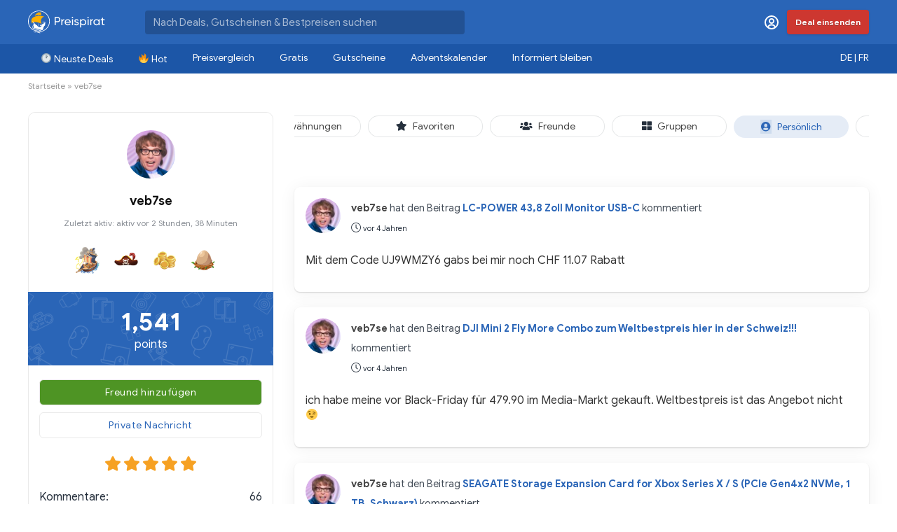

--- FILE ---
content_type: text/html; charset=UTF-8
request_url: https://www.preispirat.ch/members/veb7se/?acpage=2
body_size: 33117
content:
<!DOCTYPE html>
<!--[if IE 8]>    <html class="ie8" lang="de-DE"> <![endif]-->
<!--[if IE 9]>    <html class="ie9" lang="de-DE"> <![endif]-->
<!--[if (gt IE 9)|!(IE)] lang="de-DE"><![endif]-->
<html lang="de-DE">
<head>
<meta charset="UTF-8" />
<meta name=viewport content="width=device-width, initial-scale=1.0" />
<!-- feeds & pingback -->
<link rel="profile" href="https://gmpg.org/xfn/11" />
<link rel="pingback" href="https://www.preispirat.ch/xmlrpc.php" />

<!-- Google Tag Manager for WordPress by gtm4wp.com -->
<script data-cfasync="false" data-pagespeed-no-defer type="text/javascript">
	var gtm4wp_datalayer_name = "dataLayer";
	var dataLayer = dataLayer || [];
</script>
<!-- End Google Tag Manager for WordPress by gtm4wp.com -->
	<!-- This site is optimized with the Yoast SEO Premium plugin v15.2.1 - https://yoast.com/wordpress/plugins/seo/ -->
	<title>Aktivität &#8211; veb7se &#8211; Preispirat</title>
	<meta name="robots" content="index, follow, max-snippet:-1, max-image-preview:large, max-video-preview:-1" />
	<meta property="og:locale" content="de_DE" />
	<meta property="og:type" content="website" />
	<meta property="og:site_name" content="Preispirat" />
	<meta property="og:image" content="https://www.preispirat.ch/wp-content/uploads/2017/08/PREISPIRAT2.jpg" />
	<meta property="og:image:width" content="1500" />
	<meta property="og:image:height" content="1200" />
	<meta name="twitter:card" content="summary" />
	<meta name="twitter:site" content="@preispirat" />
	<script type="application/ld+json" class="yoast-schema-graph">{"@context":"https://schema.org","@graph":[{"@type":"Organization","@id":"https://www.preispirat.ch/#organization","name":"Preispirat","url":"https://www.preispirat.ch/","sameAs":["https://www.facebook.com/preispirat/","https://www.instagram.com/preispirat/","https://www.youtube.com/channel/UCR5BCfJb_jdkywXoV_T4_5A","https://twitter.com/preispirat"],"logo":{"@type":"ImageObject","@id":"https://www.preispirat.ch/#logo","inLanguage":"de","url":"https://www.preispirat.ch/wp-content/uploads/2022/01/Preispirat-icon-512-1.png","width":512,"height":512,"caption":"Preispirat"},"image":{"@id":"https://www.preispirat.ch/#logo"}},{"@type":"WebSite","@id":"https://www.preispirat.ch/#website","url":"https://www.preispirat.ch/","name":"Preispirat","description":"Arr! Die besten Aktionen der grossen Schweizer Detailh\u00e4ndler","publisher":{"@id":"https://www.preispirat.ch/#organization"},"potentialAction":[{"@type":"SearchAction","target":"https://www.preispirat.ch/?s={search_term_string}","query-input":"required name=search_term_string"}],"inLanguage":"de"},{"@type":"WebPage","@id":"#webpage","url":"","name":"","isPartOf":{"@id":"https://www.preispirat.ch/#website"},"inLanguage":"de","potentialAction":[{"@type":"ReadAction","target":[""]}]}]}</script>
	<!-- / Yoast SEO Premium plugin. -->


<link rel='dns-prefetch' href='//cdn.jsdelivr.net' />
<link rel='dns-prefetch' href='//cdnjs.cloudflare.com' />
<link rel='dns-prefetch' href='//www.google.com' />
<link rel='dns-prefetch' href='//push.preispirat.ch' />
<link rel='dns-prefetch' href='//fonts.googleapis.com' />
<link rel='dns-prefetch' href='//unpkg.com' />
<link rel='dns-prefetch' href='//s.w.org' />
<link href='https://fonts.gstatic.com' crossorigin rel='preconnect' />
<link rel="alternate" type="application/rss+xml" title="Preispirat &quot; Feed" href="https://www.preispirat.ch/feed/" />
<link rel="alternate" type="application/rss+xml" title="Preispirat &quot; Kommentar-Feed" href="https://www.preispirat.ch/comments/feed/" />
<meta name="description" content="Arr! Die besten Aktionen der grossen Schweizer Detailhändler" /><meta property="og:image" content="https://www.preispirat.ch/wp-content/uploads/avatars/4033/5fdde097e74e9-bpfull.jpg"/><meta property="og:image:width" content="300" /><meta property="og:image:height" content="300" />		<script type="text/javascript">
			window._wpemojiSettings = {"baseUrl":"https:\/\/s.w.org\/images\/core\/emoji\/12.0.0-1\/72x72\/","ext":".png","svgUrl":"https:\/\/s.w.org\/images\/core\/emoji\/12.0.0-1\/svg\/","svgExt":".svg","source":{"concatemoji":"https:\/\/www.preispirat.ch\/wp-includes\/js\/wp-emoji-release.min.js?ver=5.4.18"}};
			/*! This file is auto-generated */
			!function(e,a,t){var n,r,o,i=a.createElement("canvas"),p=i.getContext&&i.getContext("2d");function s(e,t){var a=String.fromCharCode;p.clearRect(0,0,i.width,i.height),p.fillText(a.apply(this,e),0,0);e=i.toDataURL();return p.clearRect(0,0,i.width,i.height),p.fillText(a.apply(this,t),0,0),e===i.toDataURL()}function c(e){var t=a.createElement("script");t.src=e,t.defer=t.type="text/javascript",a.getElementsByTagName("head")[0].appendChild(t)}for(o=Array("flag","emoji"),t.supports={everything:!0,everythingExceptFlag:!0},r=0;r<o.length;r++)t.supports[o[r]]=function(e){if(!p||!p.fillText)return!1;switch(p.textBaseline="top",p.font="600 32px Arial",e){case"flag":return s([127987,65039,8205,9895,65039],[127987,65039,8203,9895,65039])?!1:!s([55356,56826,55356,56819],[55356,56826,8203,55356,56819])&&!s([55356,57332,56128,56423,56128,56418,56128,56421,56128,56430,56128,56423,56128,56447],[55356,57332,8203,56128,56423,8203,56128,56418,8203,56128,56421,8203,56128,56430,8203,56128,56423,8203,56128,56447]);case"emoji":return!s([55357,56424,55356,57342,8205,55358,56605,8205,55357,56424,55356,57340],[55357,56424,55356,57342,8203,55358,56605,8203,55357,56424,55356,57340])}return!1}(o[r]),t.supports.everything=t.supports.everything&&t.supports[o[r]],"flag"!==o[r]&&(t.supports.everythingExceptFlag=t.supports.everythingExceptFlag&&t.supports[o[r]]);t.supports.everythingExceptFlag=t.supports.everythingExceptFlag&&!t.supports.flag,t.DOMReady=!1,t.readyCallback=function(){t.DOMReady=!0},t.supports.everything||(n=function(){t.readyCallback()},a.addEventListener?(a.addEventListener("DOMContentLoaded",n,!1),e.addEventListener("load",n,!1)):(e.attachEvent("onload",n),a.attachEvent("onreadystatechange",function(){"complete"===a.readyState&&t.readyCallback()})),(n=t.source||{}).concatemoji?c(n.concatemoji):n.wpemoji&&n.twemoji&&(c(n.twemoji),c(n.wpemoji)))}(window,document,window._wpemojiSettings);
		</script>
		<style type="text/css">
img.wp-smiley,
img.emoji {
	display: inline !important;
	border: none !important;
	box-shadow: none !important;
	height: 1em !important;
	width: 1em !important;
	margin: 0 .07em !important;
	vertical-align: -0.1em !important;
	background: none !important;
	padding: 0 !important;
}
</style>
	<link rel='stylesheet' id='wpd-mycread-style-css'  href='https://www.preispirat.ch/wp-content/plugins/wpdiscuz-mycred/css/wpd-mycread.css?ver=5.4.18' type='text/css' media='all' />
<link rel='stylesheet' id='wp-block-library-css'  href='https://www.preispirat.ch/wp-includes/css/dist/block-library/style.min.css?ver=5.4.18' type='text/css' media='all' />
<link rel='stylesheet' id='ai-deal-submission-style-css'  href='https://www.preispirat.ch/wp-content/plugins/ai-deal-submission/assets/css/style.css?ver=1751305733' type='text/css' media='all' />
<link rel='stylesheet' id='bp-parent-css-css'  href='https://www.preispirat.ch/wp-content/themes/rehub-theme/buddypress/css/buddypress.css?ver=5.2.1' type='text/css' media='screen' />
<style id='bp-parent-css-inline-css' type='text/css'>

			/* Cover image */
			#rh-header-cover-image {background: #3a6186; background: -webkit-linear-gradient(to right, #89253e, #3a6186); background: linear-gradient(to right, #89253e, #3a6186);}
</style>
<link rel='stylesheet' id='cwp-style-css'  href='https://www.preispirat.ch/wp-content/plugins/comments-widget-plus/assets/css/cwp.css?ver=5.4.18' type='text/css' media='all' />
<link rel='stylesheet' id='contact-form-7-css'  href='https://www.preispirat.ch/wp-content/plugins/contact-form-7/includes/css/styles.css?ver=5.3.2' type='text/css' media='all' />
<link rel='stylesheet' id='toast-style-css'  href='https://cdnjs.cloudflare.com/ajax/libs/toastr.js/latest/toastr.min.css?ver=5.4.18' type='text/css' media='all' />
<link rel='stylesheet' id='fancybox-style-css'  href='https://cdnjs.cloudflare.com/ajax/libs/fancybox/3.5.7/jquery.fancybox.min.css?ver=5.4.18' type='text/css' media='all' />
<link rel='stylesheet' id='hide-admin-bar-based-on-user-roles-css'  href='https://www.preispirat.ch/wp-content/plugins/hide-admin-bar-based-on-user-roles/public/css/hide-admin-bar-based-on-user-roles-public.css?ver=1.6.1' type='text/css' media='all' />
<link rel='stylesheet' id='parent-style-css'  href='https://www.preispirat.ch/wp-content/themes/rehub-theme/style.css?ver=9.9.9.3' type='text/css' media='all' />
<link rel='stylesheet' id='rhstyle-css'  href='https://www.preispirat.ch/wp-content/themes/recash/style.css?ver=1750768176' type='text/css' media='all' />
<link rel='stylesheet' id='tiny-slider-css-css'  href='https://www.preispirat.ch/wp-content/themes/recash/css/tiny-slider.css?ver=2.9.3' type='text/css' media='all' />
<link crossorigin="anonymous" rel='stylesheet' id='default_font-css'  href='//fonts.googleapis.com/css?family=Roboto%3A400%2C700&#038;subset=latin%2Ccyrillic&#038;ver=5.4.18' type='text/css' media='all' />
<link rel='stylesheet' id='mycred-front-css'  href='https://www.preispirat.ch/wp-content/plugins/mycred/assets/css/mycred-front.css?ver=1.8.7' type='text/css' media='all' />
<link rel='stylesheet' id='spns_webpush_css-css'  href='https://www.preispirat.ch/wp-content/plugins/spns_wp_plugin/assets/css/amp.css?ver=3.01' type='text/css' media='all' />
<!--[if lt IE 9]>
<link rel='stylesheet' id='vc_lte_ie9-css'  href='https://www.preispirat.ch/wp-content/plugins/js_composer/assets/css/vc_lte_ie9.min.css?ver=7.0.3' type='text/css' media='screen' />
<![endif]-->
<link rel='stylesheet' id='responsive-css'  href='https://www.preispirat.ch/wp-content/themes/rehub-theme/css/responsive.css?ver=9.9.9.3' type='text/css' media='all' />
<link rel='stylesheet' id='rehub_shortcode-css'  href='https://www.preispirat.ch/wp-content/themes/rehub-theme/shortcodes/css/css.css?ver=9.9.9.3' type='text/css' media='all' />
<link rel='stylesheet' id='rehubfontawesome-css'  href='https://www.preispirat.ch/wp-content/themes/rehub-theme/admin/fonts/fontawesome/font-awesome.min.css?ver=5.3.1' type='text/css' media='all' />
<link rel='stylesheet' id='placeholder-loading-css'  href='https://unpkg.com/placeholder-loading/dist/css/placeholder-loading.min.css?ver=5.4.18' type='text/css' media='all' />
<link rel='stylesheet' id='grandchild-style-css'  href='https://www.preispirat.ch/wp-content/plugins/bd-grandchild-plugin/rh-grandchild-style.css?ver=1641806977' type='text/css' media='all' />
	<style>div.activity-limit{margin:12px 10px 0 0;line-height:28px;} #whats-new-form div.activity-limit {float:right;} .ac-form div.activity-limit {display:inline;} </style>
	<script type='text/javascript' src='https://www.preispirat.ch/wp-includes/js/jquery/jquery.js?ver=1.12.4-wp' id="jquery-core-js"></script>
<script type='text/javascript' src='https://www.preispirat.ch/wp-includes/js/jquery/jquery-migrate.min.js?ver=1.4.1' id="jquery-migrate-js"></script>
<script type='text/javascript'>
/* <![CDATA[ */
var BP_Confirm = {"are_you_sure":"Bist du dir sicher?"};
/* ]]> */
</script>
<script type='text/javascript' src='https://www.preispirat.ch/wp-content/plugins/buddypress_/bp-core/js/confirm.min.js?ver=5.2.1' id="bp-confirm-js"></script>
<script type='text/javascript' src='https://www.preispirat.ch/wp-content/plugins/buddypress_/bp-core/js/widget-members.min.js?ver=5.2.1' id="bp-widget-members-js"></script>
<script type='text/javascript' src='https://www.preispirat.ch/wp-content/plugins/buddypress_/bp-core/js/jquery-query.min.js?ver=5.2.1' id="bp-jquery-query-js"></script>
<script type='text/javascript' src='https://www.preispirat.ch/wp-content/plugins/buddypress_/bp-core/js/vendor/jquery-cookie.min.js?ver=5.2.1' id="bp-jquery-cookie-js"></script>
<script type='text/javascript' src='https://www.preispirat.ch/wp-content/plugins/buddypress_/bp-core/js/vendor/jquery-scroll-to.min.js?ver=5.2.1' id="bp-jquery-scroll-to-js"></script>
<script type='text/javascript'>
/* <![CDATA[ */
var BP_DTheme = {"accepted":"Angenommen","close":"Schlie\u00dfen","comments":"Kommentare","leave_group_confirm":"Wollen Sie diese Gruppe wirklich verlassen?","mark_as_fav":"Favorisieren","my_favs":"Meine Favoriten","rejected":"Abgelehnt","remove_fav":"Aus den Favoriten entfernen","show_all":"Alle anzeigen","show_all_comments":"Zeige alle Kommentare f\u00fcr diesen Thread","show_x_comments":"Alle Kommentare anzeigen (%d)","unsaved_changes":"Dein Profil enth\u00e4lt nicht gespeicherte \u00c4nderungen. Wenn du die Seite verl\u00e4sst, gehen alle \u00c4nderungen verloren.","view":"Anzeigen","store_filter_settings":""};
/* ]]> */
</script>
<script type='text/javascript' src='https://www.preispirat.ch/wp-content/plugins/buddypress_/bp-templates/bp-legacy/js/buddypress.min.js?ver=5.2.1' id="bp-legacy-js-js"></script>
<script type='text/javascript' src='https://cdn.jsdelivr.net/npm/@fingerprintjs/fingerprintjs@3/dist/fp.min.js?ver=3' id="fingerprint-js"></script>
<script type='text/javascript' src='https://cdnjs.cloudflare.com/ajax/libs/fancybox/3.5.7/jquery.fancybox.min.js?ver=3.5.7' id="fancybox-script-js"></script>
<script type='text/javascript' src='https://cdnjs.cloudflare.com/ajax/libs/toastr.js/latest/toastr.min.js?ver=2.0' id="toast-script-js"></script>
<script type='text/javascript' src='https://cdnjs.cloudflare.com/ajax/libs/jquery-timeago/1.6.7/jquery.timeago.min.js?ver=1.6.7' id="timeago-js"></script>
<script type='text/javascript' src='https://cdnjs.cloudflare.com/ajax/libs/jquery-timeago/1.6.7/locales/jquery.timeago.de.min.js?ver=1.6.7' id="timeago-local-js"></script>
<script type='text/javascript' src='https://www.preispirat.ch/wp-content/plugins/custom-notification//smartupdater.4.0.js?ver=4.0' id="smartupdater-js"></script>
<script type='text/javascript' src='https://www.preispirat.ch/wp-content/plugins/hide-admin-bar-based-on-user-roles/public/js/hide-admin-bar-based-on-user-roles-public.js?ver=1.6.1' id="hide-admin-bar-based-on-user-roles-js"></script>
<script type='text/javascript'>
/* <![CDATA[ */
var wpml_xdomain_data = {"css_selector":"wpml-ls-item","ajax_url":"https:\/\/www.preispirat.ch\/wp-admin\/admin-ajax.php","current_lang":"de","_nonce":"28f81515f8"};
/* ]]> */
</script>
<script type='text/javascript' src='https://www.preispirat.ch/wp-content/plugins/sitepress-multilingual-cms/res/js/xdomain-data.js?ver=481990' id="wpml-xdomain-data-js"></script>
<link rel='https://api.w.org/' href='https://www.preispirat.ch/wp-json/' />
<link rel="EditURI" type="application/rsd+xml" title="RSD" href="https://www.preispirat.ch/xmlrpc.php?rsd" />
<link rel="wlwmanifest" type="application/wlwmanifest+xml" href="https://www.preispirat.ch/wp-includes/wlwmanifest.xml" /> 
<link rel="alternate" type="application/json+oembed" href="https://www.preispirat.ch/wp-json/oembed/1.0/embed?url" />
<link rel="alternate" type="text/xml+oembed" href="https://www.preispirat.ch/wp-json/oembed/1.0/embed?url&#038;format=xml" />
<meta name="generator" content="WPML ver:4.8.1 stt:4,3;" />

	<script type="text/javascript">var ajaxurl = 'https://www.preispirat.ch/wp-admin/admin-ajax.php';</script>

	<style type="text/css">
		.fancybox-is-open .fancybox-bg {
			opacity: 0.5;
		}

		.fancybox-button.fancybox-close-small {
			display: none;
		}

		#coupon-modal {
			background: linear-gradient(to bottom,#2a65b7 0, #5CACEE 180%);
			border-radius: 5px;
			box-shadow: 0 0 15px #444;
			color: #FFFFFF;
			overflow: visible;
			padding: 20px;
			text-align: center;
			width: 650px;
		}

		#coupon-modal-close {
			font-size: 18px;
			height: 30px;
			position: absolute;
			right: -15px;
			top: -15px;
			width: 30px;
		}

		#coupon-modal-close i {
			color: #000000;
			cursor: pointer;
			height: 30px;
			text-align: center;
			width: 30px;
		}

		#coupon-modal-close i::before {
			position: relative;
			top: 5px;
		}

		#coupon-modal h3 {
			color: #FFFFFF;
			font-size: 23px;
			font-weight: normal;
			margin: 0px;
		}

		#coupon-modal p {
			font-size: 12px;
			margin: 15px 0px;
		}

		#coupon-modal-code {
			background: #FFFFFF;
			border: 1px dashed #000000;
			color: #000000;
			cursor: pointer;
			font-size: 22px;
			font-weight: bold;
			margin: 0px auto;
			padding: 10px 0px;
			text-transform: uppercase;
			max-width: 400px;
			width: 100%;
		}

		#coupon-modal a {
			background: #2a65b7;
			border-radius: 5px;
			bottom: -25px;
			color: #FFFFFF;
			font-size: 22px;
			left: 50%;
			margin-left: -125px;
			padding: 10px 0px;
			position: absolute;
			width: 250px;
		}
	</style>
	<style>
		li.comments.user-name-and-badges-intop {
			padding: 0px;
		}

		.comment-wrap {
			padding: 10px;
		}

		.comment-wrap.unread {
			background: #F3FBFF;
		}
	</style>
<script type="text/javascript">
(function(url){
	if(/(?:Chrome\/26\.0\.1410\.63 Safari\/537\.31|WordfenceTestMonBot)/.test(navigator.userAgent)){ return; }
	var addEvent = function(evt, handler) {
		if (window.addEventListener) {
			document.addEventListener(evt, handler, false);
		} else if (window.attachEvent) {
			document.attachEvent('on' + evt, handler);
		}
	};
	var removeEvent = function(evt, handler) {
		if (window.removeEventListener) {
			document.removeEventListener(evt, handler, false);
		} else if (window.detachEvent) {
			document.detachEvent('on' + evt, handler);
		}
	};
	var evts = 'contextmenu dblclick drag dragend dragenter dragleave dragover dragstart drop keydown keypress keyup mousedown mousemove mouseout mouseover mouseup mousewheel scroll'.split(' ');
	var logHuman = function() {
		if (window.wfLogHumanRan) { return; }
		window.wfLogHumanRan = true;
		var wfscr = document.createElement('script');
		wfscr.type = 'text/javascript';
		wfscr.async = true;
		wfscr.src = url + '&r=' + Math.random();
		(document.getElementsByTagName('head')[0]||document.getElementsByTagName('body')[0]).appendChild(wfscr);
		for (var i = 0; i < evts.length; i++) {
			removeEvent(evts[i], logHuman);
		}
	};
	for (var i = 0; i < evts.length; i++) {
		addEvent(evts[i], logHuman);
	}
})('//www.preispirat.ch/?wordfence_lh=1&hid=41D12A1152062CB2B49CB1FE8B07F0AC');
</script><meta name="robots" content="noindex, follow"><link rel="icon" href="https://www.preispirat.ch/wp-content/plugins/bd-grandchild-plugin/ship-dark-light.svg" type="image/svg+xml">
<!-- Google Tag Manager for WordPress by gtm4wp.com -->
<!-- GTM Container placement set to automatic -->
<script data-cfasync="false" data-pagespeed-no-defer type="text/javascript">
	const console_cmd = console.warn || console.log;
	var dataLayer_content = {"visitorLoginState":"logged-out","visitorType":"visitor-logged-out","visitorRegistrationDate":"","pageTitle":"Aktivität | veb7se | Preispirat","pagePostType":"page","pagePostType2":"single-page","pagePostDate":false,"pagePostDateYear":false,"pagePostDateMonth":false,"pagePostDateDay":false,"pagePostDateDayName":false,"pagePostDateHour":false,"pagePostDateMinute":false,"pagePostDateIso":false,"pagePostDateUnix":false,"pagePostTerms":[]};
	dataLayer.push( dataLayer_content );
</script>
<script data-cfasync="false">
(function(w,d,s,l,i){w[l]=w[l]||[];w[l].push({'gtm.start':
new Date().getTime(),event:'gtm.js'});var f=d.getElementsByTagName(s)[0],
j=d.createElement(s),dl=l!='dataLayer'?'&l='+l:'';j.async=true;j.src=
'//www.googletagmanager.com/gtm.'+'js?id='+i+dl;f.parentNode.insertBefore(j,f);
})(window,document,'script','dataLayer','GTM-TG37QQH');
</script>
<!-- End Google Tag Manager -->
<!-- End Google Tag Manager for WordPress by gtm4wp.com --><style type="text/css"> nav.top_menu > ul > li > a{padding:13px 18px;font-size:17px}nav.top_menu > ul > li > a{font-size:14px}nav.top_menu > ul > li > a{font-weight:normal;}nav.top_menu > ul > li,.main-nav.dark_style nav.top_menu>ul>li{border:none;}#main_header,.is-sticky .logo_section_wrap,.sticky-active.logo_section_wrap{background-color:#2a65b7 !important}.main-nav.white_style{border-top:none}nav.top_menu > ul:not(.off-canvas) > li > a:after{top:auto;bottom:0}.header-top{border:none;}.footer-bottom{background-color:#26303d !important}.footer-bottom .footer_widget{border:none !important} .widget .title:after{border-bottom:2px solid #2a65b7;}.rehub-main-color-border,nav.top_menu > ul > li.vertical-menu.border-main-color .sub-menu,.rh-main-bg-hover:hover,.wp-block-quote,ul.def_btn_link_tabs li.active a,.wp-block-pullquote{border-color:#2a65b7;}.wpsm_promobox.rehub_promobox{border-left-color:#2a65b7!important;}.color_link{color:#2a65b7 !important;}.search-header-contents{border-top-color:#2a65b7;}.wpb_content_element.wpsm-tabs.n_b_tab .wpb_tour_tabs_wrapper .wpb_tabs_nav .ui-state-active a{border-bottom:3px solid #2a65b7 !important}.featured_slider:hover .score,.top_chart_controls .controls:hover,article.post .wpsm_toplist_heading:before{border-color:#2a65b7;}.btn_more:hover,.small_post .overlay .btn_more:hover,.tw-pagination .current{border:1px solid #2a65b7;color:#fff}.wpsm-tabs ul.ui-tabs-nav .ui-state-active a,.rehub_woo_review .rehub_woo_tabs_menu li.current{border-top:3px solid #2a65b7;}.wps_promobox{border-left:3px solid #2a65b7;}.gallery-pics .gp-overlay{box-shadow:0 0 0 4px #2a65b7 inset;}.post .rehub_woo_tabs_menu li.current,.woocommerce div.product .woocommerce-tabs ul.tabs li.active{border-top:2px solid #2a65b7;}.rething_item a.cat{border-bottom-color:#2a65b7}nav.top_menu ul li ul.sub-menu{border-bottom:2px solid #2a65b7;}.widget.deal_daywoo,.elementor-widget-wpsm_woofeatured .deal_daywoo{border:3px solid #2a65b7;padding:20px;background:#fff;}.deal_daywoo .wpsm-bar-bar{background-color:#2a65b7 !important} #buddypress div.item-list-tabs ul li.selected a span,#buddypress div.item-list-tabs ul li.current a span,#buddypress div.item-list-tabs ul li a span,.user-profile-div .user-menu-tab > li.active > a,.user-profile-div .user-menu-tab > li.active > a:focus,.user-profile-div .user-menu-tab > li.active > a:hover,.slide .news_cat a,.news_in_thumb:hover .news_cat a,.news_out_thumb:hover .news_cat a,.col-feat-grid:hover .news_cat a,.carousel-style-deal .re_carousel .controls,.re_carousel .controls:hover,.openedprevnext .postNavigation a,.postNavigation a:hover,.top_chart_pagination a.selected,.flex-control-paging li a.flex-active,.flex-control-paging li a:hover,.widget_edd_cart_widget .edd-cart-number-of-items .edd-cart-quantity,.btn_more:hover,.tabs-menu li:hover,.tabs-menu li.current,.featured_slider:hover .score,#bbp_user_edit_submit,.bbp-topic-pagination a,.bbp-topic-pagination a,.custom-checkbox label.checked:after,.slider_post .caption,ul.postpagination li.active a,ul.postpagination li:hover a,ul.postpagination li a:focus,.top_theme h5 strong,.re_carousel .text:after,#topcontrol:hover,.main_slider .flex-overlay:hover a.read-more,.rehub_chimp #mc_embed_signup input#mc-embedded-subscribe,#rank_1.rank_count,#toplistmenu > ul li:before,.rehub_chimp:before,.wpsm-members > strong:first-child,.r_catbox_btn,.wpcf7 .wpcf7-submit,.comm_meta_wrap .rh_user_s2_label,.wpsm_pretty_hover li:hover,.wpsm_pretty_hover li.current,.rehub-main-color-bg,.togglegreedybtn:after,.rh-bg-hover-color:hover .news_cat a,.rh-main-bg-hover:hover,.rh_wrapper_video_playlist .rh_video_currently_playing,.rh_wrapper_video_playlist .rh_video_currently_playing.rh_click_video:hover,.rtmedia-list-item .rtmedia-album-media-count,.tw-pagination .current,.dokan-dashboard .dokan-dash-sidebar ul.dokan-dashboard-menu li.active,.dokan-dashboard .dokan-dash-sidebar ul.dokan-dashboard-menu li:hover,.dokan-dashboard .dokan-dash-sidebar ul.dokan-dashboard-menu li.dokan-common-links a:hover,#ywqa-submit-question,.woocommerce .widget_price_filter .ui-slider .ui-slider-range,.rh-hov-bor-line > a:after,nav.top_menu > ul:not(.off-canvas) > li > a:after,.rh-border-line:after,.wpsm-table.wpsm-table-main-color table tr th{background:#2a65b7;}@media (max-width:767px){.postNavigation a{background:#2a65b7;}}.rh-main-bg-hover:hover,.rh-main-bg-hover:hover .whitehovered{color:#fff !important} a,.carousel-style-deal .deal-item .priced_block .price_count ins,nav.top_menu ul li.menu-item-has-children ul li.menu-item-has-children > a:before,.top_chart_controls .controls:hover,.flexslider .fa-pulse,.footer-bottom .widget .f_menu li a:hover,.comment_form h3 a,.bbp-body li.bbp-forum-info > a:hover,.bbp-body li.bbp-topic-title > a:hover,#subscription-toggle a:before,#favorite-toggle a:before,.aff_offer_links .aff_name a,.rh-deal-price,.commentlist .comment-content small a,.related_articles .title_cat_related a,article em.emph,.campare_table table.one td strong.red,.sidebar .tabs-item .detail p a,.footer-bottom .widget .title span,footer p a,.welcome-frase strong,article.post .wpsm_toplist_heading:before,.post a.color_link,.categoriesbox:hover h3 a:after,.bbp-body li.bbp-forum-info > a,.bbp-body li.bbp-topic-title > a,.widget .title i,.woocommerce-MyAccount-navigation ul li.is-active a,.category-vendormenu li.current a,.deal_daywoo .title,.rehub-main-color,.wpsm_pretty_colored ul li.current a,.wpsm_pretty_colored ul li.current,.rh-heading-hover-color:hover h2 a,.rh-heading-hover-color:hover h3 a,.rh-heading-hover-color:hover h4 a,.rh-heading-hover-color:hover h5 a,.rh-heading-hover-color:hover .rh-heading-hover-item a,.rh-heading-icon:before,.widget_layered_nav ul li.chosen a:before,.wp-block-quote.is-style-large p,ul.page-numbers li span.current,ul.page-numbers li a:hover,ul.page-numbers li.active a,.page-link > span:not(.page-link-title),blockquote:not(.wp-block-quote) p,span.re_filtersort_btn:hover,span.active.re_filtersort_btn,.deal_daywoo .price,div.sortingloading:after{color:#2a65b7;} .page-link > span:not(.page-link-title),.postimagetrend .title,.widget.widget_affegg_widget .title,.widget.top_offers .title,.widget.cegg_widget_products .title,header .header_first_style .search form.search-form [type="submit"],header .header_eight_style .search form.search-form [type="submit"],.more_post a,.more_post span,.filter_home_pick span.active,.filter_home_pick span:hover,.filter_product_pick span.active,.filter_product_pick span:hover,.rh_tab_links a.active,.rh_tab_links a:hover,.wcv-navigation ul.menu li.active,.wcv-navigation ul.menu li:hover a,form.search-form [type="submit"],.rehub-sec-color-bg,input#ywqa-submit-question,input#ywqa-send-answer,.woocommerce button.button.alt,.tabsajax span.active.re_filtersort_btn,.wpsm-table.wpsm-table-sec-color table tr th{background:#2a65b7 !important;color:#fff !important;outline:0}.widget.widget_affegg_widget .title:after,.widget.top_offers .title:after,.vc_tta-tabs.wpsm-tabs .vc_tta-tab.vc_active,.vc_tta-tabs.wpsm-tabs .vc_tta-panel.vc_active .vc_tta-panel-heading,.widget.cegg_widget_products .title:after{border-top-color:#2a65b7 !important;}.page-link > span:not(.page-link-title){border:1px solid #2a65b7;}.page-link > span:not(.page-link-title),.header_first_style .search form.search-form [type="submit"] i{color:#fff !important;}.rh_tab_links a.active,.rh_tab_links a:hover,.rehub-sec-color-border,nav.top_menu > ul > li.vertical-menu.border-sec-color > .sub-menu{border-color:#2a65b7}.rh_wrapper_video_playlist .rh_video_currently_playing,.rh_wrapper_video_playlist .rh_video_currently_playing.rh_click_video:hover{background-color:#2a65b7;box-shadow:1200px 0 0 #2a65b7 inset;}.rehub-sec-color{color:#2a65b7} .news .priced_block .price_count,.blog_string .priced_block .price_count,.main_slider .price_count{margin-right:5px}.right_aff .priced_block .btn_offer_block,.right_aff .priced_block .price_count{border-radius:0 !important}form.search-form.product-search-form input[type="text"]{border-radius:4px 0 0 4px;}form.search-form [type="submit"]{border-radius:0 4px 4px 0;}.rtl form.search-form.product-search-form input[type="text"]{border-radius:0 4px 4px 0;}.rtl form.search-form [type="submit"]{border-radius:4px 0 0 4px;}.price_count,.rehub_offer_coupon,#buddypress .dir-search input[type=text],.gmw-form-wrapper input[type=text],.gmw-form-wrapper select,#buddypress a.button,.btn_more,#main_header .wpsm-button,#rh-header-cover-image .wpsm-button,#wcvendor_image_bg .wpsm-button,input[type="text"],textarea,input[type="tel"],input[type="password"],input[type="email"],input[type="url"],input[type="number"],.def_btn,input[type="submit"],input[type="button"],input[type="reset"],.rh_offer_list .offer_thumb .deal_img_wrap,.grid_onsale,.rehub-main-smooth,.re_filter_instore span.re_filtersort_btn:hover,.re_filter_instore span.active.re_filtersort_btn,#buddypress .standard-form input[type=text],#buddypress .standard-form textarea,.blacklabelprice{border-radius:4px}.news-community,.woocommerce .products.grid_woo .product,.rehub_chimp #mc_embed_signup input.email,#mc_embed_signup input#mc-embedded-subscribe,.rh_offer_list,.woo-tax-logo,#buddypress div.item-list-tabs ul li a,#buddypress form#whats-new-form,#buddypress div#invite-list,#buddypress #send-reply div.message-box,.rehub-sec-smooth,.rate-bar-bar,.rate-bar,#wcfm-main-contentainer #wcfm-content,.wcfm_welcomebox_header{border-radius:5px} .woocommerce .summary .masked_coupon,.woocommerce a.woo_loop_btn,.woocommerce .button.checkout,.woocommerce input.button.alt,.woocommerce a.add_to_cart_button,.woocommerce-page a.add_to_cart_button,.woocommerce .single_add_to_cart_button,.woocommerce div.product form.cart .button,.woocommerce .checkout-button.button,.woofiltersbig .prdctfltr_buttons a.prdctfltr_woocommerce_filter_submit,.priced_block .btn_offer_block,.priced_block .button,.rh-deal-compact-btn,input.mdf_button,#buddypress input[type="submit"],#buddypress input[type="button"],#buddypress input[type="reset"],#buddypress button.submit,.wpsm-button.rehub_main_btn,.wcv-grid a.button,input.gmw-submit,#ws-plugin--s2member-profile-submit,#rtmedia_create_new_album,input[type="submit"].dokan-btn-theme,a.dokan-btn-theme,.dokan-btn-theme,#wcfm_membership_container a.wcfm_submit_button,.woocommerce button.button,.rehub-main-btn-bg{background:none #2a65b7 !important;color:#ffffff !important;fill:#ffffff !important;border:none !important;text-decoration:none !important;outline:0;box-shadow:-1px 6px 19px rgba(42,101,183,0.2) !important;border-radius:6px !important;}.rehub-main-btn-bg > a{color:#ffffff !important;}.woocommerce a.woo_loop_btn:hover,.woocommerce .button.checkout:hover,.woocommerce input.button.alt:hover,.woocommerce a.add_to_cart_button:hover,.woocommerce-page a.add_to_cart_button:hover,.woocommerce a.single_add_to_cart_button:hover,.woocommerce-page a.single_add_to_cart_button:hover,.woocommerce div.product form.cart .button:hover,.woocommerce-page div.product form.cart .button:hover,.woocommerce .checkout-button.button:hover,.woofiltersbig .prdctfltr_buttons a.prdctfltr_woocommerce_filter_submit:hover,.priced_block .btn_offer_block:hover,.wpsm-button.rehub_main_btn:hover,#buddypress input[type="submit"]:hover,#buddypress input[type="button"]:hover,#buddypress input[type="reset"]:hover,#buddypress button.submit:hover,.small_post .btn:hover,.ap-pro-form-field-wrapper input[type="submit"]:hover,.wcv-grid a.button:hover,#ws-plugin--s2member-profile-submit:hover,input[type="submit"].dokan-btn-theme:hover,a.dokan-btn-theme:hover,.dokan-btn-theme:hover,.rething_button .btn_more:hover,#wcfm_membership_container a.wcfm_submit_button:hover,.woocommerce button.button:hover,.rehub-main-btn-bg:hover,.rehub-main-btn-bg:hover > a{background:none #2a65b7 !important;color:#ffffff !important;box-shadow:-1px 6px 13px rgba(42,101,183,0.4) !important;border-color:transparent;}.rehub_offer_coupon:hover{border:1px dashed #2a65b7;}.rehub_offer_coupon:hover i.far,.rehub_offer_coupon:hover i.fal,.rehub_offer_coupon:hover i.fas{color:#2a65b7}.re_thing_btn .rehub_offer_coupon.not_masked_coupon:hover{color:#2a65b7 !important}.woocommerce a.woo_loop_btn:active,.woocommerce .button.checkout:active,.woocommerce .button.alt:active,.woocommerce a.add_to_cart_button:active,.woocommerce-page a.add_to_cart_button:active,.woocommerce a.single_add_to_cart_button:active,.woocommerce-page a.single_add_to_cart_button:active,.woocommerce div.product form.cart .button:active,.woocommerce-page div.product form.cart .button:active,.woocommerce .checkout-button.button:active,.woofiltersbig .prdctfltr_buttons a.prdctfltr_woocommerce_filter_submit:active,.wpsm-button.rehub_main_btn:active,#buddypress input[type="submit"]:active,#buddypress input[type="button"]:active,#buddypress input[type="reset"]:active,#buddypress button.submit:active,.ap-pro-form-field-wrapper input[type="submit"]:active,.wcv-grid a.button:active,#ws-plugin--s2member-profile-submit:active,input[type="submit"].dokan-btn-theme:active,a.dokan-btn-theme:active,.dokan-btn-theme:active,.woocommerce button.button:active,.rehub-main-btn-bg:active{background:none #2a65b7 !important;box-shadow:0 1px 0 #999 !important;top:2px;color:#ffffff !important;}.rehub_btn_color{background-color:#2a65b7;border:1px solid #2a65b7;color:#ffffff;text-shadow:none}.rehub_btn_color:hover{color:#ffffff;background-color:#2a65b7;border:1px solid #2a65b7;}.rething_button .btn_more{border:1px solid #2a65b7;color:#2a65b7;}.rething_button .priced_block.block_btnblock .price_count{color:#2a65b7;font-weight:normal;}.widget_merchant_list .buttons_col{background-color:#2a65b7 !important;}.widget_merchant_list .buttons_col a{color:#ffffff !important;}.rehub-svg-btn-fill svg{fill:#2a65b7;}.rehub-svg-btn-stroke svg{stroke:#2a65b7;}@media (max-width:767px){#float-panel-woo-area{border-top:1px solid #2a65b7}}.rh_post_layout_big_offer .priced_block .btn_offer_block{text-shadow:none}.re-starburst.badge_1,.re-starburst.badge_1 span,.re-line-badge.badge_1,.re-ribbon-badge.badge_1 span{background:#2a65b7;}.table_view_charts .top_chart_item.badge_1{border-top:1px solid #2a65b7;}.re-line-badge.re-line-table-badge.badge_1:before{border-top-color:#2a65b7}.re-line-badge.re-line-table-badge.badge_1:after{border-bottom-color:#2a65b7}.re-starburst.badge_2,.re-starburst.badge_2 span,.re-line-badge.badge_2,.re-ribbon-badge.badge_2 span{background:#fb0303;}.table_view_charts .top_chart_item.ed_choice_col.badge_2,.table_view_charts .top_chart_item.ed_choice_col.badge_2 li:first-child:before,.table_view_charts .top_chart_item.ed_choice_col.badge_2 > ul > li:last-child:before{border-top:1px solid #fb0303;}.table_view_charts .top_chart_item.ed_choice_col.badge_2 > ul > li:last-child{border-bottom:1px solid #fb0303;}.re-line-badge.re-line-table-badge.badge_2:before{border-top-color:#fb0303}.re-line-badge.re-line-table-badge.badge_2:after{border-bottom-color:#fb0303}.re-starburst.badge_3,.re-starburst.badge_3 span,.re-line-badge.badge_3,.re-ribbon-badge.badge_3 span{background:#f5c20d;}.table_view_charts .top_chart_item.ed_choice_col.badge_3,.table_view_charts .top_chart_item.ed_choice_col.badge_3 li:first-child:before,.table_view_charts .top_chart_item.ed_choice_col.badge_3 > ul > li:last-child:before{border-top:1px solid #f5c20d;}.table_view_charts .top_chart_item.ed_choice_col.badge_3 > ul > li:last-child{border-bottom:1px solid #f5c20d;}.re-line-badge.re-line-table-badge.badge_3:before{border-top-color:#f5c20d}.re-line-badge.re-line-table-badge.badge_3:after{border-bottom-color:#f5c20d}.re-starburst.badge_4,.re-starburst.badge_4 span,.re-line-badge.badge_4,.re-ribbon-badge.badge_4 span{background:#4ba425;}.table_view_charts .top_chart_item.ed_choice_col.badge_4,.table_view_charts .top_chart_item.ed_choice_col.badge_4 li:first-child:before,.table_view_charts .top_chart_item.ed_choice_col.badge_4 > ul > li:last-child:before{border-top:1px solid #4ba425;}.table_view_charts .top_chart_item.ed_choice_col.badge_4 > ul > li:last-child{border-bottom:1px solid #4ba425;}.re-line-badge.re-line-table-badge.badge_4:before{border-top-color:#4ba425}.re-line-badge.re-line-table-badge.badge_4:after{border-bottom-color:#4ba425}body,body.dark_body{background-color:#ffffff;background-position:left top;background-repeat:no-repeat;background-image:none}@media(min-width:1224px){.single-post .full_width > article.post,single-product .full_width > article.post{padding:32px}.title_single_area.full_width{margin:25px 32px 0 32px;}.main-side .title_single_area.full_width{margin:0;}.full_width .wpsm-comptable td img{padding:5px}}</style><style>/** This CSS customization code works only in header inline styles */
@media (max-width: 767px){
.mobile_compact_grid figure {
    float: none !important;
    width: 100% !important;
    height: 112px !important;
    margin: 15px auto !important;
}
}

@media (max-width: 767px) {
.vc_custom_1634734978793 {padding-top: 0px !important; padding-bottom: 0px !important;}
.vc_custom_1638103987205 {padding-top: 0px !important; padding-bottom: 0px !important;}
.vc_custom_1660650585641 {margin-top: 0px !important; margin-bottom: 0px !important;}
.vc_custom_1660650555270 {margin-top: 0px !important; margin-bottom: 0px !important;}
}</style><meta name="theme-color" content="#2a65b7">

			<style type="text/css">.cwp-li {overflow: hidden;}.cwp-avatar {float: left;margin-top: .2em;margin-right: 1em;}.cwp-avatar.rounded .avatar{border-radius:50%;}.cwp-avatar.square .avatar{border-radius:0;}.cwp-comment-excerpt {display: block;color:#787878;}</style>
		<meta name="generator" content="Powered by WPBakery Page Builder - drag and drop page builder for WordPress."/>
<!-- Es ist keine amphtml-Version verfügbar für diese URL. -->
	<link rel="alternate" type="application/rss+xml" title="Preispirat | veb7se | RSS-Feed für die Aktivitäten" href="https://www.preispirat.ch/members/veb7se/activity/feed/" />


	<link rel="alternate" type="application/rss+xml" title="Preispirat | RSS-Feed für globale Aktivitäten" href="https://www.preispirat.ch/activity/feed/" />

<link rel='canonical' href='https://www.preispirat.ch/members/veb7se/' />
<link rel="icon" href="https://www.preispirat.ch/wp-content/uploads/2022/01/cropped-Preispirat-icon-white-bg-jpg-512-32x32.jpg" sizes="32x32" />
<link rel="icon" href="https://www.preispirat.ch/wp-content/uploads/2022/01/cropped-Preispirat-icon-white-bg-jpg-512-192x192.jpg" sizes="192x192" />
<link rel="apple-touch-icon" href="https://www.preispirat.ch/wp-content/uploads/2022/01/cropped-Preispirat-icon-white-bg-jpg-512-180x180.jpg" />
<meta name="msapplication-TileImage" content="https://www.preispirat.ch/wp-content/uploads/2022/01/cropped-Preispirat-icon-white-bg-jpg-512-270x270.jpg" />
		<style type="text/css" id="wp-custom-css">
			.page .deal_block_row {
        height: auto !important;
    } 
.page .deal_block_row {
    box-shadow: none;
}
/* top partner deals schöner darstellen */
.search div#rehub_top_offers-9 {
    display: none;
}
/* top partner deals ausblenden überall */
div#spns_receive_when {display: grid;}
.coupon_code_in_modal input.code {
    text-transform: none;
}
ul#menu-menu-1 {white-space: nowrap;}
.rehub_offer_coupon.not_masked_coupon.mr5.has_coupon {
position: relative;
top: 6px;
}
.rehub_offer_coupon.not_masked_coupon.mr5.has_coupon {
max-width: calc(50% - 10px) !important;
}

.rehub_offer_coupon.not_masked_coupon.mr5.has_coupon .coupon_text {
text-overflow: ellipsis;
overflow: hidden;
display: block;
white-space: nowrap;
}
li#menu-item-384 {white-space: nowrap;}
.postid-431236 span.comm_count_meta {display:none;}
.postid-431236 div#wpd-threads {display: none;}
li#menu-item-445666 {background: #4E9424;}
.page-template-page-brochure div#footercustomarea {display: none;}
@media only screen and (max-width: 768px) {.page-template-page-brochure h1 {margin-top: 20px;}}
@media (max-width: 767px) {.tax-dealcoupon .news-community .rh_gr_right_desc ul {display: unset;} .sale_tag_inwoolist {width: 313px;}
nav.top_menu > ul {height: 45px;}
.tax-dealcoupon .woo-tax-logo {min-height: auto;}
	.tax-dealcoupon .breadcrumb {display:none;}
.tax-dealcoupon h1 {margin-bottom: 2px;}
.tax-dealcoupon article p, .post p {margin-bottom: 10px; }
.tax-dealcoupon .rehub-main-font.tabletblockdisplay.re_filter_panel {margin-bottom: 10px;}
.tax-dealcoupon .woo-tax-wrap {margin-top: 7px;}
.tax-dealcoupon .rh-outer-wrap { overflow-x: hidden;}
}
.tax-dealcoupon .sale_tag_inwoolist h5 {font-size: 30px !important; line-height: 35px !important; white-space: normal !important; margin-top: 35px;}
.authorboxj a {color: #111; text-decoration: none; font-size: 18px;     line-height: 24px; font-weight: 700;}
.authorboxj {margin-bottom: 20px;}
.rh_mycred-users-badges img, #mycred-users-badges img {width: 25px; height: 25px;}
.related_articles .col_item {height: auto;}
.aehnlichedeals a {color: #333333; text-decoration: none; font-size: 90%;}
.rh-deal-name a {color: #333333;}
.related_articles h5 {font-size: 14px;  height: 54px; overflow: hidden;}
@media screen and (min-width: 768px) {
	.deal_block_row {height: 130px !important;}
	.vc_row.wpb_row.vc_inner.vc_row-fluid.mobilebanner {margin-top: -25px;}
	.rh-content-wrap.clearfix {padding-top: 0px;}}
.logged-in .rh-content-wrap.clearfix {padding-top: 20px;}
.logged-in article.post.wpb_content_element.h1titlefront {display: none;}
.categoriesscroll a:first-child {background: rgb(42 101 183 / 12%) !important; color: #2a65b7 !important;}
.home .wpb_raw_code.wpb_content_element.wpb_raw_html {margin-bottom: 0px;}
.categoriesscroll {margin: 4px, 4px;
        padding: 14px;
        width: 100%;
        overflow: auto;
        white-space: nowrap;
	     margin-bottom: 8px;
padding-bottom: 20px;}
.categoriesscroll a {color: #26303D !important;
    border: 1px solid rgba(38, 48, 61, 0.12);
    border-radius: 30px;
    margin-left: 10px;
padding-right: 10px;
    padding-left: 10px;
    padding-bottom: 7px;
    padding-top: 7px;
}

/* Hide scrollbar for Chrome, Safari and Opera */
.categoriesscroll::-webkit-scrollbar {
  display: none;
}

/* Hide scrollbar for IE, Edge and Firefox */
.categoriesscroll {
  -ms-overflow-style: none;  /* IE and Edge */
  scrollbar-width: none;  /* Firefox */
}
.tax-dealstore div#cwp-widget-5 {display: none;}
.tax-dealcoupon div#cwp-widget-5 {display: none;}
.page-template-visual_builder div#rehub_top_offers-2 {width: auto;}
.page-template-visual_builder .rh_deal_block {display: block;}
.page-template-visual_builder div#cwp-widget-5 {display: none;}
.page-template-visual_builder div#rehub_top_offers-2 {display:none;}
.page-template-visual_builder div#rehub_top_offers-4 {display:none;}
.page-template-visual_builder .deal_block_row {width: auto;}
.page-template-visual_builder .widget.top_offers {border: none;}
.footerside.widget_recent_comments.comments_widget_plus .title {
    font-size: 120%;
    font-weight: bold;
    margin-bottom: 20px;
    margin-top: 35px;
}
.widget_recent_entries li, .widget_recent_comments ul li, .widget_product_categories li {margin-bottom: 15px;}
.postNavigation .headline span {text-transform: unset;}
@media screen and (min-width: 768px) {div#cwp-widget-5 {display: none;}}
@media screen and (max-width: 1200px) {
.footerside.top_offers .title {font-size: 120%; font-weight: bold; margin-top: 25px;
    margin-bottom: 15px;}
	div#footercustomarea {margin:10px;}
}
@media screen and (min-width: 1201px) {
	div#rehub_top_offers-2 {margin-bottom: 25px;}
        div#rehub_top_offers-4 {margin-bottom: 25px;}
div#footercustomarea {width: 1200px; margin: 0 auto;}
	div#rehub_top_offers-2 {width: 910px; margin-bottom: 35px;}
        div#rehub_top_offers-4 {width: 910px; margin-bottom: 35px;}
	.deal_block_row {border-bottom: none;}
.rh_deal_block {display: flex;}
	.deal_block_row {width: 25%; margin-right: 10px;}	
.footerside.top_offers .title {font-size: 120%; font-weight: bold; margin-bottom: 25px;}
}

.heart_thumb_wrap .heartplus.alreadywish:before {
    color: #FEA444 !important;
}
.field-visibility-settings-toggle {display: none;}
@media screen and (max-width: 1023px) and (min-width: 768px) {
nav.top_menu, .header_top_wrap {display: inherit !important;}
.user-dropdown-intop-menu {left: 0;}
.rh-container, .main-side:not(.full_width), .vc_row.vc_rehub_container > .vc_col-sm-8, .vc_row.vc_rehub_container>.vc_col-sm-4, .content {width:100%;}
.vc_col-sm-8 {width: 100% !important;}  
.vc_col-sm-4 {width: 100%;}  
	.header_icons_menu #dl-menu a.logo_image_mobile img {left: auto;}
	.rh-container {
    width: 100%;
    padding-left: 15px;
		padding-right: 15px;}
		.main-nav .rh-container {padding: 0px;}
	.woo-tax-logo {margin-left: 0px;}
	nav.top_menu > ul > li:last-child a {
    padding-right: 20px;
}
	.home.logged-in .vc_column-inner.vc_custom_1614178372532 {margin-top: -30px;}
}
@media screen and (max-width: 1024px) and (min-width: 1023px) {.user-dropdown-intop-menu {left: 0;}}
#wpdcom .wpd-thread-head .wpd-thread-info {text-transform: none;}
.wpdiscuz-user-settings {display:none;}
.logo_section_wrap.hideontablet {height: 63px;}
.hoticonfireclass:before{display:none;}
.hoticonfireclass{font-weight: 500;}
#wpdcom .wpd-thread-head .wpd-thread-info,#wpdcom .wpd-thread-head,#wpdcom .wpd-thread-filter .wpd-filter{border-bottom:none !important; position:relative;}
#wpdcom .wpd-thread-head .wpd-thread-info:before {
content: "";
width: 80%;
position: absolute;
height: 2px;
bottom: 0;
background: #2A65B7;
left: 5px;
}
@media only screen and (max-width: 600px) {
#wpdcom .wpd-thread-head div.wpd-thread-info {
padding: 5px 5px 3px 5px;
flex-basis: auto !important;
}#wpdcom .wpd-thread-filter .wpd-filter{padding: 5px 5px!important;}}
li#change-cover-image-personal-li {
    display: none;
}

#buddypress input#send-to-input {display:none;}
@media only screen and (max-width: 600px) {
	.my-messages .rh-mini-sidebar {display: none !important;}
}
#wpd-threads ul {list-style: unset !important;}
.rh-cartbox {box-shadow: none;}
a.col_item.mb10.rh_centered_image.text-center.rh-cartbox.pt10.pb10.pl10.pr10.logo-tax-link {box-shadow: rgb(0 0 0 / 15%) 0 1px 2px; border-left: 1px solid #efefef; border-radius: 5px;}

button#coupon-codes-button {
    background: none #2a65b7 !important;
    color: #ffffff !important;
    fill: #ffffff !important;
    border: none !important;
    text-decoration: none !important;
    outline: 0;
    box-shadow: -1px 6px 19px rgb(42 101 183 / 20%) !important;
    border-radius: 6px !important;
    padding: 20px;
    font-size: 15px;
    font-weight: 600;
}
.rehub_offer_coupon.not_masked_coupon.mr5.has_coupon {
    width: auto !important;
}
ul.user-dropdown-intop-menu.user-dropdown-intop-open {
    min-width: 300px !important;
    max-width: 100%;
}
span.wpd-user-nicename {
    display: none !important;
}
.deal_block_row {box-shadow: 0px 1px 2px rgb(0 0 0 / 16%), 0px 2px 24px rgb(0 0 0 / 6%);   border-radius: 8px; padding: 12px; margin-bottom: 10px; height: 100px;} 

 .myCRED-leaderboard .current-user:last-child span:first-child {visibility: hidden;}	


@media screen and (max-width: 767px){
		.post_offer_anons .coupon_btn{
			height: 44px !important;
		}
	}

/* Start of badge changes 



#wpdcom .wpd-comment .wpd-comment-left{
	width: auto !important;
}
#wpdcom .wpd-comment.wpd-reply .wpd-comment-label{
	display: inline-flex !important;
	width: max-content !important;
}
#wpdcom .wpd-comment.wpd-reply .wpd-comment-left .the-badge , #wpdcom .wpd-comment-left .the-badge{
    max-width: 40px;
    max-height: 40px;
}
.rh_mycred-users-badges img, #mycred-users-badges img {
    width: 40px;
    height: 40px;
}

#wpdcom .wpd-reply .wpd-comment-left .wpdiscuz-mycred-points-wrap{
	font-size: 10px;
}

.rh_mycred-users-badges img, #mycred-users-badges img{
	width: 40px;
	height: 40px;
}

@media screen and (max-width: 800px){
	#wpdcom.wpd-layout-1 .wpd-comment .wpd-comment-left{
		align-items: center;
	}
}

/* End of badge changes */


/* start of badge image customization */
#wpdcom .wpd-comment .wpd-comment-left{
	width: auto !important;
}
#wpdcom .wpd-comment.wpd-reply .wpd-comment-label , #wpdcom .wpd-blog-post_author .wpd-comment-label , #wpdcom .wpd-blog-guest .wpd-comment-label, #wpdcom .wpd-comment-label{
	display: inline-flex !important;
	width: max-content !important;
	margin: 0px !important;
}
#wpdcom .wpd-comment.wpd-reply .wpd-comment-left .the-badge , #wpdcom .wpd-comment-left .the-badge{
    max-width: 40px;
    max-height: 40px;
}
.rh_mycred-users-badges img, #mycred-users-badges img {
    width: 40px;
    height: 40px;
}

#wpdcom .wpd-reply .wpd-comment-left .wpdiscuz-mycred-points-wrap{
	font-size: 10px;
}

.rh_mycred-users-badges img, #mycred-users-badges img{
	width: 40px;
	height: 40px;
}

@media screen and (max-width: 800px){
	#wpdcom.wpd-layout-1 .wpd-comment .wpd-comment-left{
		align-items: center;
	}
}

#wpdcom .wpd-comment .wpd-comment-wrap{
	flex-direction: column;
}

#wpdcom .wpd-comment .wpd-comment-left{
	text-align: left;
	margin-right: 0px;
}

#wpdcom .wpdiscuz-mycred-rank-wrap{
	margin: 0px !important;
}

#wpdcom.wpd-layout-1 .wpd-comment .wpd-follow-link{
	margin-top: 0px;
}

#wpdcom .wpd-comment .wpd-avatar{
	display: inline-block;
	margin-right: 8px;
}

#wpdcom .wpd-comment.wpd-reply .wpd-comment-left {
	display: flex;
    align-items: center;
}

#wpdcom .wpdiscuz-mycred-badges-wrap{
	margin-right: 6px !important;
	margin-left: 6px !important;
}

#wpdcom .wpd-comment .wpdiscuz-mycred-wrap{
	display: inline-flex;
	align-items: center;
}
#wpdcom .wpd-comment.wpd-reply .wpd-comment-label{
	margin-left: 4px;
}

#wpdcom .wpd-reply .wpd-comment-left .wpdiscuz-mycred-points-wrap{
	display: inline-block;
}

#wpdcom .wpd-comment-left .mycred-users-badges{
	margin-left:0px !important;
}

#wpdcom .wpd-comment .wpd-comment-left {
    width: auto !important;
    display: flex;
    align-items: center;
}

@media screen and (max-width: 575px){
	#wpdcom .wpd-comment.wpd-reply .wpd-comment-left .the-badge, #wpdcom .wpd-comment-left .the-badge{
	width: 26px;
	height: 26px;
}
}

/* end of badge image customization */


/* start of badge tooltip  */
.Zebra_Tooltip{background:rgba(0,0,0,0);position:absolute;z-index:8000}.Zebra_Tooltip .Zebra_Tooltip_Message{background:#000;border-radius:5px;border:0 solid #000;box-shadow:0 0 6px rgba(0,0,0,.6);color:#fff;font-size:12px;font-family:Tahoma,Arial,Helvetica,sans-serif;line-height:1.4;*margin-right:0;max-width:250px;padding:10px;position:relative;_width:expression(document.body.clientWidth > 250px ? "250px": "auto")}.Zebra_Tooltip .Zebra_Tooltip_Message.Zebra_Tooltip_Has_Close{padding-right:23px}.Zebra_Tooltip .Zebra_Tooltip_Arrow{position:absolute;width:20px;height:10px;overflow:hidden}.Zebra_Tooltip .Zebra_Tooltip_Arrow.Zebra_Tooltip_Arrow_Bottom{bottom:0}.Zebra_Tooltip .Zebra_Tooltip_Arrow.Zebra_Tooltip_Arrow_Bottom div{top:0;border-color:#000 transparent transparent;_border-bottom-color:pink}.Zebra_Tooltip .Zebra_Tooltip_Arrow.Zebra_Tooltip_Arrow_Bottom div.Zebra_Tooltip_Arrow_Border{border-color:#000 transparent transparent}.Zebra_Tooltip .Zebra_Tooltip_Arrow.Zebra_Tooltip_Arrow_Top{top:0}.Zebra_Tooltip .Zebra_Tooltip_Arrow.Zebra_Tooltip_Arrow_Top div{bottom:0;border-color:transparent transparent #000;_border-top-color:pink}.Zebra_Tooltip .Zebra_Tooltip_Arrow.Zebra_Tooltip_Arrow_Top div.Zebra_Tooltip_Arrow_Border{border-color:transparent transparent #000}.Zebra_Tooltip .Zebra_Tooltip_Arrow div{position:absolute;border-style:solid;border-width:10px;width:0;height:0;left:0;_border-left-color:pink;_border-right-color:pink;_filter:chroma(color=pink)}.Zebra_Tooltip .Zebra_Tooltip_Arrow div.Zebra_Tooltip_Arrow_Border{border-width:10px;box-shadow:0 0 6px rgba(0,0,0,.6);left:0}.Zebra_Tooltip .Zebra_Tooltip_Close{color:#fff;font-family:Arial,sans-serif;font-size:18px;line-height:1;padding:0 4px;position:absolute;right:2px;text-decoration:none;top:2px}.Zebra_Tooltip .Zebra_Tooltip_Close:hover{color:#000;background:#c2d076;border-radius:5px}

.Zebra_Tooltip{
	height: auto !important;
}

.Zebra_Tooltip .Zebra_Tooltip_Arrow.Zebra_Tooltip_Arrow_Bottom{
	bottom: -10px;
}
/* end of badge tooltip */

/* Deal löschen Button verstecken */
a[href*="wpfepp_action=delete"] {
    display: none !important;
}
.app {display:none;}

@media (max-width: 767px) {
    .tax-dealcoupon .woo-tax-wrap {margin-right: 20%; margin-left: 20%;}
.tax-dealcoupon h1 {font-size: 24px; display: flex; justify-content: center;}
.tax-dealcoupon p {display: flex; justify-content: center;}
.tax-dealcoupon .sale_tag_inwoolist {height: auto;}
.tax-dealcoupon .sale_tag_inwoolist h5 {margin-top: 15px;}
.tax-dealcoupon .woo-tax-logo {margin-bottom: 0px; border: none;}
.tax-dealcoupon .priced_block.expired_coupon .post_offer_anons {display: inline-block; width: 100%;}
}
.tax-dealcoupon .wpsm_update { display: none; }


#wpdcom .mycred-users-badges .the-badge {
    height: auto;
    width: auto;
    max-width: 40px;
    max-height: 40px;
    display: inline-block;
    position: inherit;
    border: none;
    padding: 1px;
    margin: 1px;
}
@media(max-width:575px){
	#wpdcom .mycred-users-badges .the-badge {
    width:26px;
	height:26px;
}
}

#wpdcom .wpdiscuz-mycred-points-wrap {
    display: inline-block !important;
}
.single-post .tags {
    display: none;
}		</style>
		<noscript><style> .wpb_animate_when_almost_visible { opacity: 1; }</style></noscript></head>
<body class="activity bp-user my-activity just-me buddypress bp-legacy page-template-default page page-id-0 page-parent wpb-js-composer js-comp-ver-7.0.3 vc_responsive no-js">

<!-- GTM Container placement set to automatic -->
<!-- Google Tag Manager (noscript) -->
<noscript><iframe src="https://www.googletagmanager.com/ns.html?id=GTM-TG37QQH"
height="0" width="0" style="display:none;visibility:hidden" aria-hidden="true"></iframe></noscript>
<!-- End Google Tag Manager (noscript) -->	               
<!-- Outer Start -->
<div class="rh-outer-wrap">
    <div id="top_ankor"></div>
    <!-- HEADER -->
            <header id="main_header" class="white_style">
            <div class="header_wrap">
                                                <!-- Logo section -->
<div class="logo_section_wrap hideontablet">
    <div class="rh-container">
        <div class="logo-section rh-flex-center-align tabletblockdisplay header_six_style clearfix">
            <div class="logo">
          		          			<a href="https://www.preispirat.ch" class="logo_image"><img src="https://www.preispirat.ch/wp-content/uploads/2022/01/Preispirat-Logo.svg" alt="Preispirat" height="220" width="110" /></a>
          		       
            </div>                       
                                        <div class="head_search hideontablet mr5 ml5 litesearchstyle"><form  role="search" method="get" class="search-form" action="https://www.preispirat.ch/">
  	<input type="text" name="s" placeholder="Nach Deals, Gutscheinen &amp; Bestpreisen suchen" class="re-ajax-search" autocomplete="off" data-posttype="post">
  	<input type="hidden" name="post_type" value="post" />  	<button type="submit" class="btnsearch"><i class="far fa-search"></i></button>
</form>
<div class="re-aj-search-wrap"></div></div>                        <div class="rh-flex-center-align rh-flex-right-align">
																								<span class="act-rehub-login-popup desktopinmenu ml10" data-type="login"><img src="https://www.preispirat.ch/wp-content/themes/recash/img/user.svg" alt="Login / Register" /></span>				 
																																							<a href="https://www.preispirat.ch/dealeinsenden/" class="wpsm-button red medium addsomebtn mobileinmenu ml10 act-rehub-login-popup">Deal einsenden</a>				                
            </div>                        
        </div>
    </div>
</div>
<!-- /Logo section -->  
<!-- Main Navigation -->
<div class="search-form-inheader header_icons_menu main-nav mob-logo-enabled rh-stickme dark_style">  
    <div class="rh-container"> 
	        
        
        <div class="responsive_nav_wrap rh_mobile_menu">
            <div id="dl-menu" class="dl-menuwrapper rh-flex-center-align">
																								<span class="act-rehub-login-popup mobileinmenu ml10" data-type="login"><img src="https://www.preispirat.ch/wp-content/themes/recash/img/user.svg" alt="Login / Register" /></span>				 
				<a href="https://www.preispirat.ch" class="logo_image_mobile rh-flex-right-align"><img src="https://www.preispirat.ch/wp-content/uploads/2022/01/Preispirat-icon-2.png" alt="Preispirat" /></a>
                <div id="mobile-menu-icons" class="rh-flex-center-align rh-flex-right-align">
                    
                </div>
            </div>
                    </div>
		<nav class="top_menu"><ul id="menu-menu-1" class="menu"><li id="menu-item-384" class="menu-item menu-item-type-post_type menu-item-object-page menu-item-home"><a href="https://www.preispirat.ch/">🕐 Neuste Deals</a></li>
<li id="menu-item-14626" class="menu-item menu-item-type-post_type menu-item-object-page"><a href="https://www.preispirat.ch/deal/">🔥 Hot</a></li>
<li id="menu-item-587790" class="menu-item menu-item-type-post_type menu-item-object-page"><a href="https://www.preispirat.ch/preisvergleich/">Preisvergleich</a></li>
<li id="menu-item-4848" class="menu-item menu-item-type-post_type menu-item-object-page"><a href="https://www.preispirat.ch/freebies/">Gratis</a></li>
<li id="menu-item-78485" class="menu-item menu-item-type-custom menu-item-object-custom"><a href="https://www.preispirat.ch/gutscheine/">Gutscheine</a></li>
<li id="menu-item-665141" class="menu-item menu-item-type-post_type menu-item-object-page"><a href="https://www.preispirat.ch/adventskalender/">Adventskalender</a></li>
<li id="menu-item-509177" class="menu-item menu-item-type-custom menu-item-object-custom"><a href="https://www.preispirat.ch/follow-preispirat/">Informiert bleiben</a></li>
<li id="menu-item-77865" class="menu-item menu-item-type-custom menu-item-object-custom"><a href="https://www.piratesdesprix.ch">DE | FR</a></li>
</ul></nav>        <div class="search-header-contents"><form  role="search" method="get" class="search-form" action="https://www.preispirat.ch/">
  	<input type="text" name="s" placeholder="Nach Deals, Gutscheinen &amp; Bestpreisen suchen" class="re-ajax-search" autocomplete="off" data-posttype="post">
  	<input type="hidden" name="post_type" value="post" />  	<button type="submit" class="btnsearch"><i class="far fa-search"></i></button>
</form>
<div class="re-aj-search-wrap"></div></div>
    </div>
</div>
<!-- /Main Navigation -->
            </div>  
        </header>
            <div id="buddypress" class="register_wrap_type">
	 
	<!-- CONTENT -->
	<div class="rh-container">
	<div class="rh-content-wrap clearfix">
				<div class="breadcrumb"><a href="https://www.preispirat.ch/" >Startseite</a> &raquo; <span class="current">veb7se</span></div><!-- .breadcrumbs -->		<div class="rh-mini-sidebar floatleft tabletblockdisplay border-grey">
					<div class="author_detail_box member_detail_box clearfix">
			<img alt='' src='https://www.preispirat.ch/wp-content/uploads/avatars/4033/5fdde097e74e9-bpfull.jpg' srcset='https://www.preispirat.ch/wp-content/uploads/avatars/4033/5fdde097e74e9-bpfull.jpg 2x' class='avatar avatar-69 photo' height='69' width='69' />			<div class="clearfix">
				<h4>
				veb7se					                        
				</h4>
							
					<span class="last-activity-profile">Zuletzt aktiv: <span>aktiv vor 2 Stunden, 38 Minuten</span></span>
								<div class="social_icon small_i">
					<div class="comm_meta_cred">
													<div class="rh_mycred-users-badges"><img src="https://www.preispirat.ch/wp-content/uploads/2024/09/GSstandardisiert-Ship-Lv-3.png" class="mycred-badge-image badge-level3" title="An über 1000 Tagen Preispirat besucht – dein Dreimaster trotzt jedem Sturm" alt="An über 1000 Tagen Preispirat besucht – dein Dreimaster trotzt jedem Sturm" width="100" height="100" /><img src="https://www.preispirat.ch/wp-content/uploads/2024/09/GSstandardisiert-Pirates-Lv-0.png" class="mycred-badge-image badge-level0" title="Über 20 Likes für Deals erhalten - du machst dir langsam einen Namen" alt="Über 20 Likes für Deals erhalten - du machst dir langsam einen Namen" width="100" height="100" /><img src="https://www.preispirat.ch/wp-content/uploads/2024/09/GSstandardisiert-Treasure-Chest-Lv-0.png" class="mycred-badge-image badge-level0" title="Mindestens 1 Deal geteilt - da hat jemand das Goldgraben entdeckt" alt="Mindestens 1 Deal geteilt - da hat jemand das Goldgraben entdeckt" width="100" height="100" /><img src="https://www.preispirat.ch/wp-content/uploads/2024/09/GSstandardisiert-Parrot-Lv-0.png" class="mycred-badge-image badge-level0" title="Über 10 Kommentare geschrieben - ein kleines Plapperei" alt="Über 10 Kommentare geschrieben - ein kleines Plapperei" width="100" height="100" /></div>											</div>                     
																																												 </div>
				  
			</div>
		</div>
				<div class="rh-bp-mycred-profile-points rh-mycred-profile-points-gen mb20 rehub-main-color-bg"><div><div class="rh-bp-mycred-points-pr"><span>1,541</span>Points</div></div></div>						<div id="rh-bp-profile-stats">
				<div id="rh-header-bp-content-btns">
					<div id="item-buttons">
												<div class="generic-button">
				<a href="#" title="Add Friend" rel="add" class="act-rehub-login-popup friendship-button">Freund hinzufügen</a>
			</div>
									<div class="generic-button">
				<a href="#" title="Send a private message to this user." class="act-rehub-login-popup send-message">Private Nachricht</a>
			</div>
										</div>		
				</div>
				
				<div><div class="rh-star-ajax"><span class="title_star_ajax"><strong>Nutzerwertung: </strong> <span class="userrating-score">5</span> <small>(<span class="userrating-count">2</span> votes)</small> </span><div data-rate="5" data-id="4033" data-ratetype="user" class="rate-post-4033 user-rate user-rate-active"><span class="post-norsp-rate stars-rate-ajax-type"><i class="starrate starrate1 active" data-ratecount="1"></i><i class="starrate starrate2 active" data-ratecount="2"></i><i class="starrate starrate3 active" data-ratecount="3"></i><i class="starrate starrate4 active" data-ratecount="4"></i><i class="starrate starrate5 active" data-ratecount="5"></i></span></div><div class="userrating-clear"></div></div></div>
				
				<div>Kommentare: <span>66</span></div>
				<div>Likes: <span>-6</span></div>
				<div>Deals: <span>4</span></div>
				
									<div>Freunde: <span>2</span></div>				 				
				 
			</div>
		</div>
		
		<div class="rh-mini-sidebar-content-area floatright tabletblockdisplay">
			<article> 
								<div id="item-body" class="separate-item-bp-nav">
										
<div class="item-list-tabs no-ajax" id="subnav" aria-label="Sekundäre Mitglieder-Navigation" role="navigation">
	<ul>

		<li id="just-me-personal-li"  class="current selected"><a id="just-me" href="https://www.preispirat.ch/members/veb7se/activity/">Persönlich</a></li><li id="activity-mentions-personal-li" ><a id="activity-mentions" href="https://www.preispirat.ch/members/veb7se/activity/mentions/">Erwähnungen</a></li><li id="activity-favs-personal-li" ><a id="activity-favs" href="https://www.preispirat.ch/members/veb7se/activity/favorites/">Favoriten</a></li><li id="activity-friends-personal-li" ><a id="activity-friends" href="https://www.preispirat.ch/members/veb7se/activity/friends/">Freunde</a></li><li id="activity-groups-personal-li" ><a id="activity-groups" href="https://www.preispirat.ch/members/veb7se/activity/groups/">Gruppen</a></li>
		<li id="activity-filter-select" class="last">
			<label for="activity-filter-by">Zeige:</label>
			<select id="activity-filter-by">
				<option value="-1">&mdash; Alles &mdash;</option>

				<option value="activity_update">Aktualisierungen</option>
<option value="friendship_accepted,friendship_created">Freundschaften</option>
<option value="created_group">Neue Gruppen</option>
<option value="joined_group">Gruppenmitgliedschaften</option>
<option value="group_details_updated">Gruppenaktualisierungen</option>
<option value="new_blog_post">Beiträge</option>
<option value="new_blog_comment">Kommentare</option>

				
			</select>
		</li>
	</ul>
</div><!-- .item-list-tabs -->



<div class="activity" aria-live="polite" aria-atomic="true" aria-relevant="all">

	

	
		<ul id="activity-stream" class="activity-list item-list">

	
	
		
<li class="blogs new_blog_comment activity-item" id="activity-343451">
	<div class="activity-meta-justicons">
				
			</div>

	<div class="activity-header-wrap flowhidden mb10">
		<div class="activity-avatar">
			<a href="https://www.preispirat.ch/members/veb7se/">
				<img src="https://www.preispirat.ch/wp-content/uploads/avatars/4033/5fdde097e8e69-bpthumb.jpg" class="avatar user-4033-avatar avatar-50 photo" width="50" height="50" alt="Profilbild von veb7se" />		
			</a>
		</div>	
		<div class="activity-header font90">
			<p><a href="https://www.preispirat.ch/members/veb7se/">veb7se</a> hat den Beitrag <a href="https://www.preispirat.ch/lc-power-438-zoll-monitor-usb-c/">LC-POWER 43,8 Zoll Monitor USB-C</a> kommentiert <a href="https://www.preispirat.ch/lc-power-438-zoll-monitor-usb-c/#comment-124116" class="view activity-time-since bp-tooltip" data-bp-tooltip="Zeige Diskussion"><i class="fa fa-clock-o"></i>  <span class="time-since" data-livestamp="2022-04-29T23:23:50+0000">vor 3 Jahren, 9 Monaten</span></a></p>
		</div>			
	</div>
	<div class="activity-content">
					<div class="activity-inner">
				<p>Mit dem Code UJ9WMZY6 gabs bei mir noch CHF 11.07 Rabatt</p>
			</div>
		
			

		<div class="activity-meta">
					</div>

	</div>

	
	
	
</li>


	
		
<li class="blogs new_blog_comment activity-item" id="activity-314701">
	<div class="activity-meta-justicons">
				
			</div>

	<div class="activity-header-wrap flowhidden mb10">
		<div class="activity-avatar">
			<a href="https://www.preispirat.ch/members/veb7se/">
				<img src="https://www.preispirat.ch/wp-content/uploads/avatars/4033/5fdde097e8e69-bpthumb.jpg" class="avatar user-4033-avatar avatar-50 photo" width="50" height="50" alt="Profilbild von veb7se" />		
			</a>
		</div>	
		<div class="activity-header font90">
			<p><a href="https://www.preispirat.ch/members/veb7se/">veb7se</a> hat den Beitrag <a href="https://www.preispirat.ch/dji-mini-2-fly-more-combo-zum-weltbestpreis-hier-in-der-schweiz/">DJI Mini 2 Fly More Combo zum Weltbestpreis hier in der  Schweiz!!!</a> kommentiert <a href="https://www.preispirat.ch/dji-mini-2-fly-more-combo-zum-weltbestpreis-hier-in-der-schweiz/#comment-113243" class="view activity-time-since bp-tooltip" data-bp-tooltip="Zeige Diskussion"><i class="fa fa-clock-o"></i>  <span class="time-since" data-livestamp="2022-01-17T15:11:32+0000">vor 4 Jahren</span></a></p>
		</div>			
	</div>
	<div class="activity-content">
					<div class="activity-inner">
				<p>ich habe meine vor Black-Friday für 479.90 im Media-Markt gekauft. Weltbestpreis ist das Angebot nicht 😉</p>
			</div>
		
			

		<div class="activity-meta">
					</div>

	</div>

	
	
	
</li>


	
		
<li class="blogs new_blog_comment activity-item" id="activity-304322">
	<div class="activity-meta-justicons">
				
			</div>

	<div class="activity-header-wrap flowhidden mb10">
		<div class="activity-avatar">
			<a href="https://www.preispirat.ch/members/veb7se/">
				<img src="https://www.preispirat.ch/wp-content/uploads/avatars/4033/5fdde097e8e69-bpthumb.jpg" class="avatar user-4033-avatar avatar-50 photo" width="50" height="50" alt="Profilbild von veb7se" />		
			</a>
		</div>	
		<div class="activity-header font90">
			<p><a href="https://www.preispirat.ch/members/veb7se/">veb7se</a> hat den Beitrag <a href="https://www.preispirat.ch/seagate-storage-expansion-card-for-xbox-series-x-s-pcie-gen4x2-nvme-1-tb-schwarz/">SEAGATE Storage Expansion Card for Xbox Series X / S (PCIe Gen4x2 NVMe, 1 TB, Schwarz)</a> kommentiert <a href="https://www.preispirat.ch/seagate-storage-expansion-card-for-xbox-series-x-s-pcie-gen4x2-nvme-1-tb-schwarz/#comment-109130" class="view activity-time-since bp-tooltip" data-bp-tooltip="Zeige Diskussion"><i class="fa fa-clock-o"></i>  <span class="time-since" data-livestamp="2021-12-17T19:35:01+0000">vor 4 Jahren, 1 Monat</span></a></p>
		</div>			
	</div>
	<div class="activity-content">
					<div class="activity-inner">
				<p>Gibt es alternative Möglichkeiten um den Speicher zu erweitern?</p>
			</div>
		
			

		<div class="activity-meta">
					</div>

	</div>

	
	
	
</li>


	
		
<li class="blogs new_blog_comment activity-item" id="activity-301016">
	<div class="activity-meta-justicons">
				
			</div>

	<div class="activity-header-wrap flowhidden mb10">
		<div class="activity-avatar">
			<a href="https://www.preispirat.ch/members/veb7se/">
				<img src="https://www.preispirat.ch/wp-content/uploads/avatars/4033/5fdde097e8e69-bpthumb.jpg" class="avatar user-4033-avatar avatar-50 photo" width="50" height="50" alt="Profilbild von veb7se" />		
			</a>
		</div>	
		<div class="activity-header font90">
			<p><a href="https://www.preispirat.ch/members/veb7se/">veb7se</a> hat den Beitrag <a href="https://www.preispirat.ch/gluecksrad-rekachecks-bis-chf-1000-gewinnen/">Glücksrad! Rekachecks bis CHF 1000.- gewinnen.</a> kommentiert <a href="https://www.preispirat.ch/gluecksrad-rekachecks-bis-chf-1000-gewinnen/#comment-107965" class="view activity-time-since bp-tooltip" data-bp-tooltip="Zeige Diskussion"><i class="fa fa-clock-o"></i>  <span class="time-since" data-livestamp="2021-12-09T16:10:31+0000">vor 4 Jahren, 1 Monat</span></a></p>
		</div>			
	</div>
	<div class="activity-content">
					<div class="activity-inner">
				<p>hab zur Probe im Inkognito-Modus 12 mal mitgespielt und leider verloren. Ich würde nicht so viele Daten preisgeben</p>
			</div>
		
			

		<div class="activity-meta">
					</div>

	</div>

	
	
	
</li>


	
		
<li class="blogs new_blog_comment activity-item" id="activity-298739">
	<div class="activity-meta-justicons">
				
			</div>

	<div class="activity-header-wrap flowhidden mb10">
		<div class="activity-avatar">
			<a href="https://www.preispirat.ch/members/veb7se/">
				<img src="https://www.preispirat.ch/wp-content/uploads/avatars/4033/5fdde097e8e69-bpthumb.jpg" class="avatar user-4033-avatar avatar-50 photo" width="50" height="50" alt="Profilbild von veb7se" />		
			</a>
		</div>	
		<div class="activity-header font90">
			<p><a href="https://www.preispirat.ch/members/veb7se/">veb7se</a> hat den Beitrag <a href="https://www.preispirat.ch/22-auf-ihren-einkauf-bei-xxxlutz/">22% auf Ihren Einkauf bei XXXLutz</a> kommentiert <a href="https://www.preispirat.ch/22-auf-ihren-einkauf-bei-xxxlutz/#comment-107096" class="view activity-time-since bp-tooltip" data-bp-tooltip="Zeige Diskussion"><i class="fa fa-clock-o"></i>  <span class="time-since" data-livestamp="2021-12-04T22:00:43+0000">vor 4 Jahren, 1 Monat</span></a></p>
		</div>			
	</div>
	<div class="activity-content">
					<div class="activity-inner">
				<p>die Gutscheine sind so was von Verarsche. Wenn man etwas gutes und brauchbares kaufen will gilt der Gutschein nicht. Als Begründung hört man meistens dass sei schon ein reduzierter Preis (obwohl das nicht so g [&hellip;]</p>
			</div>
		
			

		<div class="activity-meta">
					</div>

	</div>

	
	
	
</li>


	
		
<li class="friends friendship_created activity-item mini" id="activity-290978">
	<div class="activity-meta-justicons">
				
			</div>

	<div class="activity-header-wrap flowhidden mb10">
		<div class="activity-avatar">
			<a href="https://www.preispirat.ch/members/veb7se/">
				<img src="https://www.preispirat.ch/wp-content/uploads/avatars/4033/5fdde097e8e69-bpthumb.jpg" class="avatar user-4033-avatar avatar-50 photo" width="50" height="50" alt="Profilbild von veb7se" />		
			</a>
		</div>	
		<div class="activity-header font90">
			<p><a href="https://www.preispirat.ch/members/veb7se/">veb7se</a> und <a href="https://www.preispirat.ch/members/cranklegend/" class=""><img src="https://www.preispirat.ch/wp-content/uploads/avatars/463/5e84c05539bd9-bpthumb.jpg" class="avatar user-463-avatar avatar-20 photo" width="20" height="20" alt="Profilbild von CrAnkLegend" /></a><a href="https://www.preispirat.ch/members/cranklegend/">CrAnkLegend</a> wurden Freunde <a href="https://www.preispirat.ch/activity/p/290978/" class="view activity-time-since bp-tooltip" data-bp-tooltip="Zeige Diskussion"><i class="fa fa-clock-o"></i>  <span class="time-since" data-livestamp="2021-11-25T17:49:32+0000">vor 4 Jahren, 2 Monaten</span></a></p>
		</div>			
	</div>
	<div class="activity-content">
		
			

		<div class="activity-meta">
					</div>

	</div>

	
	
		<div class="activity-comments">

			
			
		</div>

	
	
</li>


	
		
<li class="blogs new_blog_comment activity-item" id="activity-287156">
	<div class="activity-meta-justicons">
				
			</div>

	<div class="activity-header-wrap flowhidden mb10">
		<div class="activity-avatar">
			<a href="https://www.preispirat.ch/members/veb7se/">
				<img src="https://www.preispirat.ch/wp-content/uploads/avatars/4033/5fdde097e8e69-bpthumb.jpg" class="avatar user-4033-avatar avatar-50 photo" width="50" height="50" alt="Profilbild von veb7se" />		
			</a>
		</div>	
		<div class="activity-header font90">
			<p><a href="https://www.preispirat.ch/members/veb7se/">veb7se</a> hat den Beitrag <a href="https://www.preispirat.ch/zuerich-basel-panama-maerz-mai-ab-chf-353-exkl-gepaeck/">Zürich/Basel – Panama (März – Mai) ab CHF 353.- exkl. Gepäck</a> kommentiert <a href="https://www.preispirat.ch/zuerich-basel-panama-maerz-mai-ab-chf-353-exkl-gepaeck/#comment-104287" class="view activity-time-since bp-tooltip" data-bp-tooltip="Zeige Diskussion"><i class="fa fa-clock-o"></i>  <span class="time-since" data-livestamp="2021-11-22T16:52:48+0000">vor 4 Jahren, 2 Monaten</span></a></p>
		</div>			
	</div>
	<div class="activity-content">
					<div class="activity-inner">
				<p>ich habe schon viele Deals für Reisen gesehen, u.a. auf Traveldealz gibt es immer wieder sehr gute Angebote. Evtl. machen unsere Preispiratgründer eine neue Plattform wie z.B. Reisepirat oder Preispilot 😀</p>
			</div>
		
			

		<div class="activity-meta">
					</div>

	</div>

	
	
	
</li>


	
		
<li class="blogs new_blog_comment activity-item" id="activity-286455">
	<div class="activity-meta-justicons">
				
			</div>

	<div class="activity-header-wrap flowhidden mb10">
		<div class="activity-avatar">
			<a href="https://www.preispirat.ch/members/veb7se/">
				<img src="https://www.preispirat.ch/wp-content/uploads/avatars/4033/5fdde097e8e69-bpthumb.jpg" class="avatar user-4033-avatar avatar-50 photo" width="50" height="50" alt="Profilbild von veb7se" />		
			</a>
		</div>	
		<div class="activity-header font90">
			<p><a href="https://www.preispirat.ch/members/veb7se/">veb7se</a> hat den Beitrag <a href="https://www.preispirat.ch/halbtax-abo-zum-halben-preis-bei-interdiscound-neukunden/">Halbtax-Abo zum halben Preis bei InterDiscount (Neukunden)</a> kommentiert <a href="https://www.preispirat.ch/halbtax-abo-zum-halben-preis-bei-interdiscound-neukunden/#comment-104120" class="view activity-time-since bp-tooltip" data-bp-tooltip="Zeige Diskussion"><i class="fa fa-clock-o"></i>  <span class="time-since" data-livestamp="2021-11-22T10:33:01+0000">vor 4 Jahren, 2 Monaten</span></a></p>
		</div>			
	</div>
	<div class="activity-content">
					<div class="activity-inner">
				<p>Toll, hat geklappt!</p>
			</div>
		
			

		<div class="activity-meta">
					</div>

	</div>

	
	
	
</li>


	
		
<li class="blogs new_blog_comment activity-item" id="activity-284221">
	<div class="activity-meta-justicons">
				
			</div>

	<div class="activity-header-wrap flowhidden mb10">
		<div class="activity-avatar">
			<a href="https://www.preispirat.ch/members/veb7se/">
				<img src="https://www.preispirat.ch/wp-content/uploads/avatars/4033/5fdde097e8e69-bpthumb.jpg" class="avatar user-4033-avatar avatar-50 photo" width="50" height="50" alt="Profilbild von veb7se" />		
			</a>
		</div>	
		<div class="activity-header font90">
			<p><a href="https://www.preispirat.ch/members/veb7se/">veb7se</a> hat den Beitrag <a href="https://www.preispirat.ch/media-markt-singles-day-2-0-11-rabatt-auf-alles/">Media Markt: Singles Day 2.0 &#8211; 11% Rabatt auf alles</a> kommentiert <a href="https://www.preispirat.ch/media-markt-singles-day-2-0-11-rabatt-auf-alles/#comment-103668" class="view activity-time-since bp-tooltip" data-bp-tooltip="Zeige Diskussion"><i class="fa fa-clock-o"></i>  <span class="time-since" data-livestamp="2021-11-20T09:33:55+0000">vor 4 Jahren, 2 Monaten</span></a></p>
		</div>			
	</div>
	<div class="activity-content">
					<div class="activity-inner">
				<p>hab ich mir letzt Woche gegönnt, aber als FlyMore. das war wirklich ein Deal</p>
			</div>
		
			

		<div class="activity-meta">
					</div>

	</div>

	
	
	
</li>


	
		
<li class="blogs new_blog_comment activity-item" id="activity-281466">
	<div class="activity-meta-justicons">
				
			</div>

	<div class="activity-header-wrap flowhidden mb10">
		<div class="activity-avatar">
			<a href="https://www.preispirat.ch/members/veb7se/">
				<img src="https://www.preispirat.ch/wp-content/uploads/avatars/4033/5fdde097e8e69-bpthumb.jpg" class="avatar user-4033-avatar avatar-50 photo" width="50" height="50" alt="Profilbild von veb7se" />		
			</a>
		</div>	
		<div class="activity-header font90">
			<p><a href="https://www.preispirat.ch/members/veb7se/">veb7se</a> hat den Beitrag <a href="https://www.preispirat.ch/400-galaxus-gutschein-bei-neuabschluss-swisscom-abo/">400.- Galaxus Gutschein bei Neuabschluss Swisscom &#8211; Abo</a> kommentiert <a href="https://www.preispirat.ch/400-galaxus-gutschein-bei-neuabschluss-swisscom-abo/#comment-102664" class="view activity-time-since bp-tooltip" data-bp-tooltip="Zeige Diskussion"><i class="fa fa-clock-o"></i>  <span class="time-since" data-livestamp="2021-11-15T15:27:15+0000">vor 4 Jahren, 2 Monaten</span></a></p>
		</div>			
	</div>
	<div class="activity-content">
					<div class="activity-inner">
				<p>Wingo nicht, weil ich Geschäftskunde bin und zusätzlich andere Promotionen nutzen darf 🙂 Sunrise ist in unserer Region miserabel &amp; Salt pfui</p>
			</div>
		
			

		<div class="activity-meta">
					</div>

	</div>

	
	
	
</li>


	
		
<li class="blogs new_blog_comment activity-item" id="activity-281268">
	<div class="activity-meta-justicons">
				
			</div>

	<div class="activity-header-wrap flowhidden mb10">
		<div class="activity-avatar">
			<a href="https://www.preispirat.ch/members/veb7se/">
				<img src="https://www.preispirat.ch/wp-content/uploads/avatars/4033/5fdde097e8e69-bpthumb.jpg" class="avatar user-4033-avatar avatar-50 photo" width="50" height="50" alt="Profilbild von veb7se" />		
			</a>
		</div>	
		<div class="activity-header font90">
			<p><a href="https://www.preispirat.ch/members/veb7se/">veb7se</a> hat den Beitrag <a href="https://www.preispirat.ch/400-galaxus-gutschein-bei-neuabschluss-swisscom-abo/">400.- Galaxus Gutschein bei Neuabschluss Swisscom &#8211; Abo</a> kommentiert <a href="https://www.preispirat.ch/400-galaxus-gutschein-bei-neuabschluss-swisscom-abo/#comment-102566" class="view activity-time-since bp-tooltip" data-bp-tooltip="Zeige Diskussion"><i class="fa fa-clock-o"></i>  <span class="time-since" data-livestamp="2021-11-15T10:23:36+0000">vor 4 Jahren, 2 Monaten</span></a></p>
		</div>			
	</div>
	<div class="activity-content">
					<div class="activity-inner">
				<p>Tolle Aufstellung! Ich persönlich finde es gibt zwar günstigere Angebote, aber wenn ich Preis / Leistung / Netzqualität (in meiner Region) gegenüberstelle zu anderen Anbietern dann ist für mich die Wahl defi [&hellip;]</p>
			</div>
		
			

		<div class="activity-meta">
					</div>

	</div>

	
	
	
</li>


	
		
<li class="blogs new_blog_post activity-item" id="activity-284103">
	<div class="activity-meta-justicons">
				
			</div>

	<div class="activity-header-wrap flowhidden mb10">
		<div class="activity-avatar">
			<a href="https://www.preispirat.ch/members/veb7se/">
				<img src="https://www.preispirat.ch/wp-content/uploads/avatars/4033/5fdde097e8e69-bpthumb.jpg" class="avatar user-4033-avatar avatar-50 photo" width="50" height="50" alt="Profilbild von veb7se" />		
			</a>
		</div>	
		<div class="activity-header font90">
			<p><a href="https://www.preispirat.ch/members/veb7se/">veb7se</a> hat den neuen Beitrag <a href="https://www.preispirat.ch/400-galaxus-gutschein-bei-neuabschluss-swisscom-abo/">400.- Galaxus Gutschein bei Neuabschluss Swisscom &#8211; Abo</a> geschrieben <a href="https://www.preispirat.ch/400-galaxus-gutschein-bei-neuabschluss-swisscom-abo/" class="view activity-time-since bp-tooltip" data-bp-tooltip="Zeige Diskussion"><i class="fa fa-clock-o"></i>  <span class="time-since" data-livestamp="2021-11-15T09:57:13+0000">vor 4 Jahren, 2 Monaten</span></a></p>
		</div>			
	</div>
	<div class="activity-content">
					<div class="activity-inner">
				<p>Bei Neuabschluss eines inOne mobile go, go young oder premium im Swisscom Online Shop vom 15.11. bis 21.11.2021 erhalten Sie einen GALAXUS Gutschein im Wert von 400.– geschenkt.</p>
<p>inOne [&hellip;] <img src="https://www.preispirat.ch/wp-content/uploads/2021/11/Galaxus.png" /></p>
			</div>
		
			

		<div class="activity-meta">
					</div>

	</div>

	
	
	
</li>


	
		
<li class="blogs new_blog_comment activity-item" id="activity-275304">
	<div class="activity-meta-justicons">
				
			</div>

	<div class="activity-header-wrap flowhidden mb10">
		<div class="activity-avatar">
			<a href="https://www.preispirat.ch/members/veb7se/">
				<img src="https://www.preispirat.ch/wp-content/uploads/avatars/4033/5fdde097e8e69-bpthumb.jpg" class="avatar user-4033-avatar avatar-50 photo" width="50" height="50" alt="Profilbild von veb7se" />		
			</a>
		</div>	
		<div class="activity-header font90">
			<p><a href="https://www.preispirat.ch/members/veb7se/">veb7se</a> hat den Beitrag <a href="https://www.preispirat.ch/lokal-stadt-zuerich-gratis-berliner-raclette-bei-covid-19-impfung/">[Lokal &#8211; Stadt Zürich] Gratis Berliner &amp; Raclette bei Covid-19 Impfung</a> kommentiert <a href="https://www.preispirat.ch/lokal-stadt-zuerich-gratis-berliner-raclette-bei-covid-19-impfung/#comment-100815" class="view activity-time-since bp-tooltip" data-bp-tooltip="Zeige Diskussion"><i class="fa fa-clock-o"></i>  <span class="time-since" data-livestamp="2021-11-08T13:01:59+0000">vor 4 Jahren, 2 Monaten</span></a></p>
		</div>			
	</div>
	<div class="activity-content">
					<div class="activity-inner">
				<p>wie bei den Netzanbietern nur für Neukunden 😀</p>
			</div>
		
			

		<div class="activity-meta">
					</div>

	</div>

	
	
	
</li>


	
		
<li class="blogs new_blog_comment activity-item" id="activity-272323">
	<div class="activity-meta-justicons">
				
			</div>

	<div class="activity-header-wrap flowhidden mb10">
		<div class="activity-avatar">
			<a href="https://www.preispirat.ch/members/veb7se/">
				<img src="https://www.preispirat.ch/wp-content/uploads/avatars/4033/5fdde097e8e69-bpthumb.jpg" class="avatar user-4033-avatar avatar-50 photo" width="50" height="50" alt="Profilbild von veb7se" />		
			</a>
		</div>	
		<div class="activity-header font90">
			<p><a href="https://www.preispirat.ch/members/veb7se/">veb7se</a> hat den Beitrag <a href="https://www.preispirat.ch/12-b-post-webstamps-chf-2-guenstiger/">12 B-Post-Webstamps CHF 2.- günstiger</a> kommentiert <a href="https://www.preispirat.ch/12-b-post-webstamps-chf-2-guenstiger/#comment-99920" class="view activity-time-since bp-tooltip" data-bp-tooltip="Zeige Diskussion"><i class="fa fa-clock-o"></i>  <span class="time-since" data-livestamp="2021-11-04T07:51:07+0000">vor 4 Jahren, 2 Monaten</span></a></p>
		</div>			
	</div>
	<div class="activity-content">
					<div class="activity-inner">
				<p>Nicht vergessen, ab 2022 kostet B-Post dann 5Rp. und A-Post 10 Rp. mehr und die Webstamps müssen dann ergänzt werden 😉</p>
			</div>
		
			

		<div class="activity-meta">
					</div>

	</div>

	
	
	
</li>


	
		
<li class="blogs new_blog_comment activity-item" id="activity-271419">
	<div class="activity-meta-justicons">
				
			</div>

	<div class="activity-header-wrap flowhidden mb10">
		<div class="activity-avatar">
			<a href="https://www.preispirat.ch/members/veb7se/">
				<img src="https://www.preispirat.ch/wp-content/uploads/avatars/4033/5fdde097e8e69-bpthumb.jpg" class="avatar user-4033-avatar avatar-50 photo" width="50" height="50" alt="Profilbild von veb7se" />		
			</a>
		</div>	
		<div class="activity-header font90">
			<p><a href="https://www.preispirat.ch/members/veb7se/">veb7se</a> hat den Beitrag <a href="https://www.preispirat.ch/acer-swift-3-sf314-43-r6xr-notebook-14-512-gb-ssd-pure-silver-bei-mediamarkt/">ACER Swift 3 SF314-43-R6XR &#8211; Notebook (14 &#8220;, 512 GB SSD, Pure Silver) bei Mediamarkt</a> kommentiert <a href="https://www.preispirat.ch/acer-swift-3-sf314-43-r6xr-notebook-14-512-gb-ssd-pure-silver-bei-mediamarkt/#comment-99585" class="view activity-time-since bp-tooltip" data-bp-tooltip="Zeige Diskussion"><i class="fa fa-clock-o"></i>  <span class="time-since" data-livestamp="2021-11-01T19:38:25+0000">vor 4 Jahren, 2 Monaten</span></a></p>
		</div>			
	</div>
	<div class="activity-content">
					<div class="activity-inner">
				<p>bei mir liegt der Preis sogar bei 649.-!</p>
			</div>
		
			

		<div class="activity-meta">
					</div>

	</div>

	
	
	
</li>


	
		
<li class="blogs new_blog_comment activity-item" id="activity-269695">
	<div class="activity-meta-justicons">
				
			</div>

	<div class="activity-header-wrap flowhidden mb10">
		<div class="activity-avatar">
			<a href="https://www.preispirat.ch/members/veb7se/">
				<img src="https://www.preispirat.ch/wp-content/uploads/avatars/4033/5fdde097e8e69-bpthumb.jpg" class="avatar user-4033-avatar avatar-50 photo" width="50" height="50" alt="Profilbild von veb7se" />		
			</a>
		</div>	
		<div class="activity-header font90">
			<p><a href="https://www.preispirat.ch/members/veb7se/">veb7se</a> hat den Beitrag <a href="https://www.preispirat.ch/5g-router-huawei-5g-cpe-pro-2-bei-steg/">5G-Router Huawei 5G CPE Pro 2 bei Steg</a> kommentiert <a href="https://www.preispirat.ch/5g-router-huawei-5g-cpe-pro-2-bei-steg/#comment-99006" class="view activity-time-since bp-tooltip" data-bp-tooltip="Zeige Diskussion"><i class="fa fa-clock-o"></i>  <span class="time-since" data-livestamp="2021-10-27T14:25:11+0000">vor 4 Jahren, 3 Monaten</span></a></p>
		</div>			
	</div>
	<div class="activity-content">
					<div class="activity-inner">
				<p>bitte PN</p>
			</div>
		
			

		<div class="activity-meta">
					</div>

	</div>

	
	
	
</li>


	
		
<li class="blogs new_blog_comment activity-item" id="activity-269694">
	<div class="activity-meta-justicons">
				
			</div>

	<div class="activity-header-wrap flowhidden mb10">
		<div class="activity-avatar">
			<a href="https://www.preispirat.ch/members/veb7se/">
				<img src="https://www.preispirat.ch/wp-content/uploads/avatars/4033/5fdde097e8e69-bpthumb.jpg" class="avatar user-4033-avatar avatar-50 photo" width="50" height="50" alt="Profilbild von veb7se" />		
			</a>
		</div>	
		<div class="activity-header font90">
			<p><a href="https://www.preispirat.ch/members/veb7se/">veb7se</a> hat den Beitrag <a href="https://www.preispirat.ch/swisscom-connect-pack-daten-und-telefonie-fuer-3-weitere-geraete-und-international-calls-fuer-12-monate-geschenkt/">Swisscom Connect  Pack (Daten und Telefonie für 3 weitere Geräte) und International Calls für 12 Monate geschenkt</a> kommentiert <a href="https://www.preispirat.ch/swisscom-connect-pack-daten-und-telefonie-fuer-3-weitere-geraete-und-international-calls-fuer-12-monate-geschenkt/#comment-99005" class="view activity-time-since bp-tooltip" data-bp-tooltip="Zeige Diskussion"><i class="fa fa-clock-o"></i>  <span class="time-since" data-livestamp="2021-10-27T14:24:24+0000">vor 4 Jahren, 3 Monaten</span></a></p>
		</div>			
	</div>
	<div class="activity-content">
					<div class="activity-inner">
				<p>Dave, geile Sache. Hab im Chat angefragt &#8211; sie haben 6 Monate angeboten und bei erneuter Anfrage auf 12 Monate erhöht. Danke für den Deal!</p>
			</div>
		
			

		<div class="activity-meta">
					</div>

	</div>

	
	
	
</li>


	
		
<li class="blogs new_blog_comment activity-item" id="activity-269620">
	<div class="activity-meta-justicons">
				
			</div>

	<div class="activity-header-wrap flowhidden mb10">
		<div class="activity-avatar">
			<a href="https://www.preispirat.ch/members/veb7se/">
				<img src="https://www.preispirat.ch/wp-content/uploads/avatars/4033/5fdde097e8e69-bpthumb.jpg" class="avatar user-4033-avatar avatar-50 photo" width="50" height="50" alt="Profilbild von veb7se" />		
			</a>
		</div>	
		<div class="activity-header font90">
			<p><a href="https://www.preispirat.ch/members/veb7se/">veb7se</a> hat den Beitrag <a href="https://www.preispirat.ch/5g-router-huawei-5g-cpe-pro-2-bei-steg/">5G-Router Huawei 5G CPE Pro 2 bei Steg</a> kommentiert <a href="https://www.preispirat.ch/5g-router-huawei-5g-cpe-pro-2-bei-steg/#comment-98978" class="view activity-time-since bp-tooltip" data-bp-tooltip="Zeige Diskussion"><i class="fa fa-clock-o"></i>  <span class="time-since" data-livestamp="2021-10-27T10:55:42+0000">vor 4 Jahren, 3 Monaten</span></a></p>
		</div>			
	</div>
	<div class="activity-content">
					<div class="activity-inner">
				<p>Hab den Vorgänger Router, auch mit 5G. Kann ich nur empfehlen! Wenn du willst geb ich ihn wenig gebraucht zum halben Preis 😉</p>
			</div>
		
			

		<div class="activity-meta">
					</div>

	</div>

	
	
	
</li>


	
		
<li class="blogs new_blog_comment activity-item" id="activity-267779">
	<div class="activity-meta-justicons">
				
			</div>

	<div class="activity-header-wrap flowhidden mb10">
		<div class="activity-avatar">
			<a href="https://www.preispirat.ch/members/veb7se/">
				<img src="https://www.preispirat.ch/wp-content/uploads/avatars/4033/5fdde097e8e69-bpthumb.jpg" class="avatar user-4033-avatar avatar-50 photo" width="50" height="50" alt="Profilbild von veb7se" />		
			</a>
		</div>	
		<div class="activity-header font90">
			<p><a href="https://www.preispirat.ch/members/veb7se/">veb7se</a> hat den Beitrag <a href="https://www.preispirat.ch/asus-zenbook-flip-um562ia-ez002t-15-6-amd-ryzen-7-16-gb-ram-1-tb-ssd-bei-microspot/">ASUS ZenBook Flip UM562IA-EZ002T (15.6&#8243;, AMD Ryzen 7, 16 GB RAM, 1 TB SSD) bei Microspot</a> kommentiert <a href="https://www.preispirat.ch/asus-zenbook-flip-um562ia-ez002t-15-6-amd-ryzen-7-16-gb-ram-1-tb-ssd-bei-microspot/#comment-98272" class="view activity-time-since bp-tooltip" data-bp-tooltip="Zeige Diskussion"><i class="fa fa-clock-o"></i>  <span class="time-since" data-livestamp="2021-10-21T09:33:29+0000">vor 4 Jahren, 3 Monaten</span></a></p>
		</div>			
	</div>
	<div class="activity-content">
					<div class="activity-inner">
				<p>im Benchmark immer noch besser als viele i7 Prozesse der 11. Reihe&#x1f61c;</p>
			</div>
		
			

		<div class="activity-meta">
					</div>

	</div>

	
	
	
</li>


	
		
<li class="blogs new_blog_comment activity-item" id="activity-265094">
	<div class="activity-meta-justicons">
				
			</div>

	<div class="activity-header-wrap flowhidden mb10">
		<div class="activity-avatar">
			<a href="https://www.preispirat.ch/members/veb7se/">
				<img src="https://www.preispirat.ch/wp-content/uploads/avatars/4033/5fdde097e8e69-bpthumb.jpg" class="avatar user-4033-avatar avatar-50 photo" width="50" height="50" alt="Profilbild von veb7se" />		
			</a>
		</div>	
		<div class="activity-header font90">
			<p><a href="https://www.preispirat.ch/members/veb7se/">veb7se</a> hat den Beitrag <a href="https://www.preispirat.ch/nettoshop-10-rabatt-auf-alles-ausser-dienstleistungen-mbw-100-2/">Nettoshop 10.- Rabatt auf alles (ausser Dienstleistungen) MBW 100.-</a> kommentiert <a href="https://www.preispirat.ch/nettoshop-10-rabatt-auf-alles-ausser-dienstleistungen-mbw-100-2/#comment-97416" class="view activity-time-since bp-tooltip" data-bp-tooltip="Zeige Diskussion"><i class="fa fa-clock-o"></i>  <span class="time-since" data-livestamp="2021-10-11T14:26:35+0000">vor 4 Jahren, 3 Monaten</span></a></p>
		</div>			
	</div>
	<div class="activity-content">
					<div class="activity-inner">
				<p>WIN2109-20 für 20.- (ab 200.-)</p>
			</div>
		
			

		<div class="activity-meta">
					</div>

	</div>

	
	
	
</li>


	
	
		<li class="load-more">
			<a href="https://www.preispirat.ch/members/veb7se/?acpage=3">Mehr laden</a>
		</li>

	
	
		</ul>

	



	<form action="" name="activity-loop-form" id="activity-loop-form" method="post">

		<input type="hidden" id="_wpnonce_activity_filter" name="_wpnonce_activity_filter" value="632072a081" /><input type="hidden" name="_wp_http_referer" value="/members/veb7se/?acpage=2" />
	</form>


</div><!-- .activity -->

									</div><!-- #item-body -->
				            </article>
		</div>
		
		<div class="rh-mini-sidebar floatleft tabletblockdisplay clearboxleft">
						</div>
	</div>
	<!-- /CONTENT --> 
</div>
</div><!-- #buddypress -->    
<!-- FOOTER -->
				<div id="footercustomarea">	
			<div id="rehub_top_offers-7" class="footerside top_offers"><div class="title">Meiste Klicks heute</div>
	    	    	        
        <div class="rh_deal_block">
                                            <div class="deal_block_row">
                    <div class="deal-pic-wrapper">
                        <a href="https://www.preispirat.ch/lokal-denner-outlet-30-auf-denner-produkte-auch-auf-bestehende-aktionspreise/">
                            <img class="nolazyftheme" src="https://www.preispirat.ch/wp-content/uploads/thumbs_dir/Denner-Aktion-2026-ri5xvv48yixdlh1um6jknr3hqdbnkd80tjy2fkn14s.jpg" width="70" height="70" alt="[LOKAL] Denner Outlet, 30% auf Denner Produkte, auch auf bestehende Aktionspreise" title="[LOKAL] Denner Outlet, 30% auf Denner Produkte, auch auf bestehende Aktionspreise" />                        </a>
                    </div>
                    <div class="rh-deal-details">
                        <div class="rh-deal-name">
                            <div><a href="https://www.preispirat.ch/lokal-denner-outlet-30-auf-denner-produkte-auch-auf-bestehende-aktionspreise/">[LOKAL] Denner Outlet, 30% auf Denner Produkte, auch auf bestehende Aktionspreise</a></div>
                        </div>
                    </div>
                </div>
                                            <div class="deal_block_row">
                    <div class="deal-pic-wrapper">
                        <a href="https://www.preispirat.ch/baseus-usb-c-hub-7-in-1-adapter-mit-4k60hz-hdmi-100w-schellladen-3-a-3-0-5gbps-sd-tf-kartenleser-docking-station/">
                            <img class="nolazyftheme" src="https://www.preispirat.ch/wp-content/uploads/thumbs_dir/[base64].jpeg" width="70" height="70" alt="Baseus USB C Hub 7 in 1 Adapter mit 4K@60Hz HDMI, 100W Schellladen, 3 A 3.0 5Gbps, SD/TF Kartenleser, Docking Station" title="Baseus USB C Hub 7 in 1 Adapter mit 4K@60Hz HDMI, 100W Schellladen, 3 A 3.0 5Gbps, SD/TF Kartenleser, Docking Station" />                        </a>
                    </div>
                    <div class="rh-deal-details">
                        <div class="rh-deal-name">
                            <div><a href="https://www.preispirat.ch/baseus-usb-c-hub-7-in-1-adapter-mit-4k60hz-hdmi-100w-schellladen-3-a-3-0-5gbps-sd-tf-kartenleser-docking-station/">Baseus USB C Hub 7 in 1 Adapter mit 4K@60Hz HDMI, 100W Schellladen, 3 A 3.0 5Gbps, SD/TF Kartenleser, Docking Station</a></div>
                        </div>
                    </div>
                </div>
                                            <div class="deal_block_row">
                    <div class="deal-pic-wrapper">
                        <a href="https://www.preispirat.ch/ninja-luxe-cafe-premier-siebtraegermaschine-zum-neuen-bestpreis/">
                            <img class="nolazyftheme" src="https://www.preispirat.ch/wp-content/uploads/thumbs_dir/Ninja-Luxe-Cafe-Premier-ri60n139zaoegh09k1ompq85vsjpmswkgdo74sx14w.jpg" width="70" height="70" alt="Ninja Luxe Café Premier Siebträgermaschine zum neuen Bestpreis" title="Ninja Luxe Café Premier Siebträgermaschine zum neuen Bestpreis" />                        </a>
                    </div>
                    <div class="rh-deal-details">
                        <div class="rh-deal-name">
                            <div><a href="https://www.preispirat.ch/ninja-luxe-cafe-premier-siebtraegermaschine-zum-neuen-bestpreis/">Ninja Luxe Café Premier Siebträgermaschine zum neuen Bestpreis</a></div>
                        </div>
                    </div>
                </div>
                                            <div class="deal_block_row">
                    <div class="deal-pic-wrapper">
                        <a href="https://www.preispirat.ch/50-auf-beyerdynamic-kopfhoerer-bei-interdiscount-z-b-tws-kopfhoerer-amiron-300/">
                            <img class="nolazyftheme" src="https://www.preispirat.ch/wp-content/uploads/thumbs_dir/695d72172405ba3c434683be3a685909cf98-ri0usut2nwbzveuxh6jwuyy3wrkdxjdin38y7ci7uk.jpg" width="70" height="70" alt="50% auf Beyerdynamic Kopfhörer bei Interdiscount, z.B. TWS Kopfhörer Amiron 300" title="50% auf Beyerdynamic Kopfhörer bei Interdiscount, z.B. TWS Kopfhörer Amiron 300" />                        </a>
                    </div>
                    <div class="rh-deal-details">
                        <div class="rh-deal-name">
                            <div><a href="https://www.preispirat.ch/50-auf-beyerdynamic-kopfhoerer-bei-interdiscount-z-b-tws-kopfhoerer-amiron-300/">50% auf Beyerdynamic Kopfhörer bei Interdiscount, z.B. TWS Kopfhörer Amiron 300</a></div>
                        </div>
                    </div>
                </div>
                                            <div class="deal_block_row">
                    <div class="deal-pic-wrapper">
                        <a href="https://www.preispirat.ch/waterpik-wp-660eu-ultra-professional-munddusche-weiss-bild-testsieger-2025/">
                            <img class="nolazyftheme" src="https://www.preispirat.ch/wp-content/uploads/thumbs_dir/waterpik-wp-660eu-ultra-professional-munddusche-weiss-1769302968-ri5hwam02n0kdd3jjdznuzuesi8e8k91oqyjc9croy.jpeg" width="70" height="70" alt="Waterpik WP-660EU Ultra Professional Munddusche, weiss / Bild-Testsieger 2025" title="Waterpik WP-660EU Ultra Professional Munddusche, weiss / Bild-Testsieger 2025" />                        </a>
                    </div>
                    <div class="rh-deal-details">
                        <div class="rh-deal-name">
                            <div><a href="https://www.preispirat.ch/waterpik-wp-660eu-ultra-professional-munddusche-weiss-bild-testsieger-2025/">Waterpik WP-660EU Ultra Professional Munddusche, weiss / Bild-Testsieger 2025</a></div>
                        </div>
                    </div>
                </div>
                    </div>
        
        	    	

			
	</div><div id="rehub_top_offers-8" class="footerside top_offers"><div class="title">Neuste Deals</div>
	    	    	        
        <div class="rh_deal_block">
                                            <div class="deal_block_row">
                    <div class="deal-pic-wrapper">
                        <a href="https://www.preispirat.ch/fust-gutschein-15-auf-ausgewaehlte-hp-notebooks-mit-gutschein-z-b-omnibook/">
                            <img class="nolazyftheme" src="https://www.preispirat.ch/wp-content/uploads/thumbs_dir/md_1387928-ri2piat387q9mumkq7wm3z33tn5hb6xyt4x7aruywy.jpg" width="70" height="70" alt="Fust Gutschein: 15% auf ausgewählte HP-Notebooks mit Gutschein, z.B. Omnibook" title="Fust Gutschein: 15% auf ausgewählte HP-Notebooks mit Gutschein, z.B. Omnibook" />                        </a>
                    </div>
                    <div class="rh-deal-details">
                        <div class="rh-deal-name">
                            <div><a href="https://www.preispirat.ch/fust-gutschein-15-auf-ausgewaehlte-hp-notebooks-mit-gutschein-z-b-omnibook/">Fust Gutschein: 15% auf ausgewählte HP-Notebooks mit Gutschein, z.B. Omnibook</a></div>
                        </div>
                    </div>
                </div>
                                            <div class="deal_block_row">
                    <div class="deal-pic-wrapper">
                        <a href="https://www.preispirat.ch/intertronic-fliegenklatsche-nur-abholung/">
                            <img class="nolazyftheme" src="https://www.preispirat.ch/wp-content/uploads/thumbs_dir/Intertronic-Fliegenklatsche-ri6b1reyljnn00ote0y8r5znhtjmask7z4kus1asl8.jpg" width="70" height="70" alt="Intertronic Fliegenklatsche bei Interdiscount (nur Abholung)" title="Intertronic Fliegenklatsche bei Interdiscount (nur Abholung)" />                        </a>
                    </div>
                    <div class="rh-deal-details">
                        <div class="rh-deal-name">
                            <div><a href="https://www.preispirat.ch/intertronic-fliegenklatsche-nur-abholung/">Intertronic Fliegenklatsche bei Interdiscount (nur Abholung)</a></div>
                        </div>
                    </div>
                </div>
                                            <div class="deal_block_row">
                    <div class="deal-pic-wrapper">
                        <a href="https://www.preispirat.ch/nur-heute-ugreen-nexode-power-bank-25000-mah-140-w-pd3-1-de-grenzgaenger/">
                            <img class="nolazyftheme" src="https://www.preispirat.ch/wp-content/uploads/thumbs_dir/51FU3OKTtxL._AC_SL1500_-ri6ehf2lowxmd92jbh7crymouo1yxbgzn68flxpjgc.jpg" width="70" height="70" alt="nur heute: UGREEN Nexode Power Bank, 25000 mAh 140 W PD3.1 [DE Grenzgänger]" title="nur heute: UGREEN Nexode Power Bank, 25000 mAh 140 W PD3.1 [DE Grenzgänger]" />                        </a>
                    </div>
                    <div class="rh-deal-details">
                        <div class="rh-deal-name">
                            <div><a href="https://www.preispirat.ch/nur-heute-ugreen-nexode-power-bank-25000-mah-140-w-pd3-1-de-grenzgaenger/">nur heute: UGREEN Nexode Power Bank, 25000 mAh 140 W PD3.1 [DE Grenzgänger]</a></div>
                        </div>
                    </div>
                </div>
                                            <div class="deal_block_row">
                    <div class="deal-pic-wrapper">
                        <a href="https://www.preispirat.ch/dyson-v15s-detect-submarine-gratis-ladestation-im-wert-von-chf-125/">
                            <img class="nolazyftheme" src="https://www.preispirat.ch/wp-content/uploads/thumbs_dir/Dyson-mit-Ladestation-ri6aqfh07g57195dk4m5p0xlolebi5kpr1g4hy3nhs.jpg" width="70" height="70" alt="Dyson V15s Detect Submarine + gratis Ladestation im Wert von CHF 125.-" title="Dyson V15s Detect Submarine + gratis Ladestation im Wert von CHF 125.-" />                        </a>
                    </div>
                    <div class="rh-deal-details">
                        <div class="rh-deal-name">
                            <div><a href="https://www.preispirat.ch/dyson-v15s-detect-submarine-gratis-ladestation-im-wert-von-chf-125/">Dyson V15s Detect Submarine + gratis Ladestation im Wert von CHF 125.-</a></div>
                        </div>
                    </div>
                </div>
                                            <div class="deal_block_row">
                    <div class="deal-pic-wrapper">
                        <a href="https://www.preispirat.ch/bergfreunde-10-rabatt-auf-fast-alles/">
                            <img class="nolazyftheme" src="https://www.preispirat.ch/wp-content/uploads/thumbs_dir/Bergfreunde-10-Prozent-ri63laqen05f1enb0zc7lwu7m0rluws3qcueczcpl4.jpg" width="70" height="70" alt="Bergfreunde: 10% Rabatt auf (fast) Alles" title="Bergfreunde: 10% Rabatt auf (fast) Alles" />                        </a>
                    </div>
                    <div class="rh-deal-details">
                        <div class="rh-deal-name">
                            <div><a href="https://www.preispirat.ch/bergfreunde-10-rabatt-auf-fast-alles/">Bergfreunde: 10% Rabatt auf (fast) Alles</a></div>
                        </div>
                    </div>
                </div>
                    </div>
        
        	    	

			
	</div>		</div>
			
	 				<div class="footer-bottom dark_style">
			<div class="rh-container clearfix">
									<div class="rh-flex-eq-height col_wrap_fourth">
							
						<div class="footer_widget footerfirst col_item">
															<div id="nav_menu-21" class="widget widget_nav_menu"><div class="title">Service</div><div class="menu-service-container"><ul id="menu-service" class="menu"><li id="menu-item-4012" class="menu-item menu-item-type-post_type menu-item-object-page menu-item-4012"><a href="https://www.preispirat.ch/contact/">Kontaktiere uns</a></li>
<li id="menu-item-294826" class="menu-item menu-item-type-custom menu-item-object-custom menu-item-294826"><a href="https://www.preispirat.ch/ueber-uns/">Über uns</a></li>
<li id="menu-item-11607" class="menu-item menu-item-type-post_type menu-item-object-page menu-item-11607"><a href="https://www.preispirat.ch/faq-haeufig-gestellte-fragen-zu-preispirat/">FAQ – Häufig gestellte Fragen zu Preispirat</a></li>
<li id="menu-item-5519" class="menu-item menu-item-type-post_type menu-item-object-page menu-item-5519"><a href="https://www.preispirat.ch/presse/">Presse</a></li>
<li id="menu-item-74260" class="menu-item menu-item-type-custom menu-item-object-custom menu-item-74260"><a href="https://www.piratesdesprix.ch">Pirates des Prix (Französisch)</a></li>
</ul></div></div>							 
						</div>
						<div class="footer_widget footersecond col_item">
															<div id="text-11" class="widget widget_text"><div class="title">Erklärungen</div>			<div class="textwidget"><p><a href="https://www.preispirat.ch/impressum/">Impressum</a></p>
<p><a href="https://www.preispirat.ch/datenschutz/">Datenschutz</a></p>
<p><a href="https://www.preispirat.ch/nutzungsbedingungen/">Nutzungsbedingungen</a></p>
</div>
		</div><div id="custom_html-8" class="widget_text widget widget_custom_html"><div class="title">Ratgeber &#038; Wichtige Infos</div><div class="textwidget custom-html-widget"><a href="https://www.preispirat.ch/amazon-schweiz/">Amazon Schweiz Bestellguide</a><p></p>
<a href="https://www.preispirat.ch/aliexpress-schweiz/">AliExpress Schweiz Bestellguide</a><p></p>
<a href="https://www.preispirat.ch/black-friday/">Schwarzer Freitag 2025</a><p></p>
<a href="https://www.preispirat.ch/cyber-monday/">Cyber Monday / Cyber Week Infos</a><p></p>
<a href="https://www.preispirat.ch/singles-day/">Singles Day / Singles Week Infos</a><p></p>
</div></div>							 
						</div>
						<div class="footer_widget footerthird col_item">
															<div id="media_image-13" class="widget last widget_media_image"><a href="https://appurl.io/QesB9CRkJ"><img width="300" height="46" src="https://www.preispirat.ch/wp-content/uploads/2022/01/Preispirat-app-2-300x46.png" class="image wp-image-398382  attachment-medium size-medium" alt="Preispirat AppStore PlayStore Logo" style="max-width: 100%; height: auto;" srcset="https://www.preispirat.ch/wp-content/uploads/2022/01/Preispirat-app-2-300x46.png 300w, https://www.preispirat.ch/wp-content/uploads/2022/01/Preispirat-app-2-1024x157.png 1024w, https://www.preispirat.ch/wp-content/uploads/2022/01/Preispirat-app-2-764x117.png 764w, https://www.preispirat.ch/wp-content/uploads/2022/01/Preispirat-app-2-1536x235.png 1536w, https://www.preispirat.ch/wp-content/uploads/2022/01/Preispirat-app-2-2048x314.png 2048w, https://www.preispirat.ch/wp-content/uploads/2022/01/Preispirat-app-2-788x120.png 788w, https://www.preispirat.ch/wp-content/uploads/2022/01/Preispirat-app-2-150x23.png 150w, https://www.preispirat.ch/wp-content/uploads/2022/01/Preispirat-app-2.png 1795w" sizes="(max-width: 300px) 100vw, 300px" /></a></div><div id="text-6" class="widget last widget_text">			<div class="textwidget"></p>
<p><strong>Offenlegung Affiliate-Links</strong>: Wenn Sie ein Produkt oder eine Dienstleistung über einen Link auf Preispirat kaufen, kann es sein, dass wir dafür eine Provision erhalten. Für Sie bleibt der Preis gleich. </p>
</div>
		</div><div id="custom_html-3" class="widget_text widget last widget_custom_html"><div class="textwidget custom-html-widget">Partner: <a href="https://monerio.ch" target="_blank" rel="noopener noreferrer">Monerio Cashback</a> | <a href="https://www.blackfridaydeals.ch" target="_blank" rel="noopener noreferrer">Black Friday Angebote</a> | <a href="https://www.black-friday.ch" target="_blank" rel="noopener noreferrer">Black-Friday.ch</a></div></div>							 
						</div>
						<div class="footer_widget footerforth col_item last">
															<div id="media_image-16" class="widget last widget_media_image"><a href="/"><img src="https://www.preispirat.ch/wp-content/uploads/2022/01/preispirat-footer-logo.svg" class="image wp-image-396804  attachment-medium size-medium" alt="" style="max-width: 100%; height: auto;" height="30" width="100" /></a></div><div id="text-13" class="widget last widget_text">			<div class="textwidget"><p>© Preispirat GmbH 2026</p>
</div>
		</div>							 
						</div>
					</div>
									
			</div>	
		</div>
				<!-- FOOTER -->
</div><!-- Outer End -->
<span class="rehub_scroll" id="topcontrol" data-scrollto="#top_ankor"><i class="far fa-chevron-up"></i></span>

<script>

//to translate the comment content
document.addEventListener('DOMContentLoaded', function () {
   const lang = document.documentElement.lang || '';
    if (!lang.toLowerCase().startsWith('fr')) return;

    const observer = new MutationObserver(function(mutations) {
        mutations.forEach(function(mutation) {
            mutation.addedNodes.forEach(function(node) {
                if (node.nodeType !== 1) return;

                const replyButtons = node.querySelectorAll('.wpd-reply-button span');
                replyButtons.forEach(function(replySpan) {              
                    replySpan.textContent = 'Répondre';
                });

               const timeElems = node.querySelectorAll('.wpd-comment-date');
				timeElems.forEach(function(timeElem) {
					const icon = timeElem.querySelector('i.far.fa-clock');
					let text = timeElem.textContent.trim();
					let words = text.split(' ');

						// Defensive trim
						words = words.map(w => w.trim());
						words.splice(0, 1, 'il', 'y', 'a');
						const translations = {
							"sekunde": "secondes",
							"sekunden": "secondes"
						};

					const translatedWords = words.map(word => {
						const match = word.match(/^([a-zA-ZäöüÄÖÜß]+)(.*)$/);
						if (!match) return word;

						const [_, baseWord, punctuation] = match;
						const lowerBase = baseWord.toLowerCase();
						const translatedBase = translations[lowerBase] || baseWord;
						return translatedBase + punctuation;
					});

					const translatedText = translatedWords.join(' ');
					timeElem.innerHTML = '';
					if (icon) timeElem.appendChild(icon);
					timeElem.appendChild(document.createTextNode(' ' + translatedText));
				});
            });
        });
    });

    const commentList = document.querySelector('#wpd-threads');
    if (commentList) {
        observer.observe(commentList, { childList: true, subtree: true });
    }
});
</script>
	<script type="text/javascript">
		jQuery(document).ready(function ($) {
			$('#coupon-codes-button').click(function () {
				var id = $(this).data('id');
				var url = $(this).data('url');
				$('#coupon-codes-form').submit();
				window.open(window.location.href.split('?')[0] + '?coupon-codes=' + id, '_blank');
				window.location.href = url;
			});
		});
	</script>
	<div id="smart-updater"></div>
	<script type="text/javascript">
		jQuery(document).ready(function ($) {
			if ($('.timeago').length > 0) {
				$('.timeago').timeago();
			}

						$('.user-ava-intop').click(function () {
				$.get('/wp-admin/admin-ajax.php?action=read_notification');
			});
		});
	</script>
<!-- HFCM by 99 Robots - Snippet # 1: Sumo -->
<script>
 window.onload = function() {
   // Specify the URL where you don't want the script to load
   var excludedUrl = "https://www.piratesdesprix.ch/ajouter/"; // Replace with your URL

   // Check if the current URL is the excluded one
   if (window.location.href !== excludedUrl) {
     setTimeout(loadAfterTime, 5000);
   }
 };

 function loadAfterTime() {
   (function(s,u,m,o,j,v){j=u.createElement(m);v=u.getElementsByTagName(m)[0];j.async=1;j.src=o;j.dataset.sumoSiteId='4142f15385c6e62679dffd9d27f20bad550aeb4694ecd577972ae959c53de385';v.parentNode.insertBefore(j,v)})(window,document,'script','//load.sumome.com/');
 }
</script>

<!-- /end HFCM by 99 Robots -->
<script>

			var wppl_precheck_remember_me = function() {

				// check remember me by default
				var forms = document.querySelectorAll('form'); 						
				if (forms) {

					var rememberMeNames = ['rememberme', 'remember', 'rcp_user_remember'];
					var rememberArray = [];

					// loop through each remember me name and see if there's a field that matches
					for( z = 0; z < rememberMeNames.length; z++ ) {
						var input = document.getElementsByName( rememberMeNames[z] );
						if( input.length ) {
							rememberArray.push(input);
						}
					}
					
					// if there are remember me inputs
					if( rememberArray.length ) { 	
					
						// 'check' the inputs so they're active		
							for (i = 0; i < rememberArray.length; i++) {
								for (x = 0; x < rememberArray[i].length; x++) {
								  rememberArray[i][x].checked = true;
								}
							}
					
					}

					
					// test for Ultimate Member Plugin forms
						
						// find the UM checkboxes
						var UmCheckboxIcon = document.querySelectorAll('.um-icon-android-checkbox-outline-blank');
						var UmCheckboxLabel = document.querySelectorAll('.um-field-checkbox');
						
						if( UmCheckboxIcon.length && UmCheckboxLabel.length ) {
							
							// loop through UM checkboxes
							for (i = 0; i < UmCheckboxLabel.length; i++) {
								
								// find the UM input element
								var UMCheckboxElement = UmCheckboxLabel[i].children;
								var UMCheckboxElementName = UMCheckboxElement[0].getAttribute('name');
								
								// check if UM input element is remember me box
								if( UMCheckboxElementName === 'remember' || UMCheckboxElementName === 'rememberme' ) {
									
									// activate the UM checkbox if it is a remember me box
									UmCheckboxLabel[i].classList.add('active');
									
									// swap out UM classes to show the active state
									UmCheckboxIcon[i].classList.add('um-icon-android-checkbox-outline');
									UmCheckboxIcon[i].classList.remove('um-icon-android-checkbox-outline-blank');
									
								} // endif
							
							} // end for

						} // endif UM
						
						
						
					// test for AR Member
						
						var ArmRememberMeCheckboxContainer = document.querySelectorAll('.arm_form_input_container_rememberme');
						
						if( ArmRememberMeCheckboxContainer.length ) {
							
							for (i = 0; i < ArmRememberMeCheckboxContainer.length; i++) {
								
								var ArmRememberMeCheckbox = ArmRememberMeCheckboxContainer[i].querySelectorAll('md-checkbox');
								
								if( ArmRememberMeCheckbox.length ) {
									// loop through AR Member checkboxes
									for (x = 0; x < ArmRememberMeCheckbox.length; x++) {
										if( ArmRememberMeCheckbox[x].classList.contains('ng-empty') ) {
											ArmRememberMeCheckbox[x].click();
										}
									}
								}
								
							}
							
						} // end if AR Member
							
							
			
				} // endif forms

			}

			document.addEventListener('DOMContentLoaded', function(event) {
				wppl_precheck_remember_me();
			});

			</script>        <script type="text/javascript">
            document.addEventListener('DOMContentLoaded', function() {
                // Find the form container where the button should be added
                var addDealformWrapper = document.querySelector('#new-deal-add-from-wrapper .wpfepp-form');
                var productUrlField = document.querySelector('.wpfepp-rehub_offer_product_url-field-container.wpfepp-form-field-container');

                if (productUrlField) {
                    // create with ai submit button
                    var createWithAiSubmitButton = document.createElement('button');
                    createWithAiSubmitButton.setAttribute('id', 'create-with-ai-submit');
                    createWithAiSubmitButton.setAttribute('class', 'wpfepp-button wpfepp-submit-button generate-deal-btn');
                    createWithAiSubmitButton.textContent = ai_deal_submission_params.submit_deal;

                    // Create the main flex container
                    var mainContainer = document.createElement('div');
                    mainContainer.setAttribute('id', 'deal-status-main-container');

                    var dealStatusWrapper = document.createElement('div');
                    dealStatusWrapper.setAttribute('id', 'deal-status-wrapper');

                    // Create the spinner container (spinner and progress text)
                    var spinnerContainer = document.createElement('div');
                    spinnerContainer.setAttribute('id', 'spinner-container');

                    var spinner = document.createElement('div');
                    spinner.setAttribute('id', 'spinner');

                    var progressMessage = document.createElement('div');
                    progressMessage.setAttribute('id', 'progress-message');
                    progressMessage.textContent = ai_deal_submission_params.waiting_for_content;

                    // Append spinner and progress text to the spinner container
                    spinnerContainer.appendChild(spinner);
                    spinnerContainer.appendChild(progressMessage);

                    // Create the progress bar container
                    var progressContainer = document.createElement('div');
                    progressContainer.setAttribute('id', 'progress-container');

                    var progressBarTrack = document.createElement('div');
                    progressBarTrack.setAttribute('id', 'progress-bar-track');

                    var progressBar = document.createElement('div');
                    progressBar.setAttribute('id', 'progress-bar');

                    var afterMessageContainer = document.createElement('div');
                    afterMessageContainer.setAttribute('id', 'after-message-container');

                    var successMessage = document.createElement('div');
                    successMessage.setAttribute('id', 'success-message');
                    successMessage.textContent = '';

                    var errorMessage = document.createElement('div');
                    errorMessage.setAttribute('id', 'error-message');
                    errorMessage.textContent = '';

                    // Append progress bar to the progress container
                    progressBarTrack.appendChild(progressBar);
                    progressContainer.appendChild(progressBarTrack);

                    afterMessageContainer.appendChild(successMessage);
                    afterMessageContainer.appendChild(errorMessage);

                    // Append button container, spinner container, and progress container to the main container
                    mainContainer.appendChild(dealStatusWrapper);
                    mainContainer.appendChild(spinnerContainer);
                    mainContainer.appendChild(afterMessageContainer);
                    dealStatusWrapper.appendChild(progressContainer);


                    // tic tac toe game
                    var ticTacToeGame = document.createElement('div');
                    ticTacToeGame.setAttribute('class', 'tic-tac-toe-game-wrapper');
                    ticTacToeGame.innerHTML = `<div class="game-container">
                                                    <h2>${ai_deal_submission_params.tic_tac_toe_title}</h2>
                                                    <div class="status">${ai_deal_submission_params.tic_tac_toe_your_turn} (X)</div>
                                                    <div class="board" id="board">
                                                        <div class="cell" data-index="0"></div>
                                                        <div class="cell" data-index="1"></div>
                                                        <div class="cell" data-index="2"></div>
                                                        <div class="cell" data-index="3"></div>
                                                        <div class="cell" data-index="4"></div>
                                                        <div class="cell" data-index="5"></div>
                                                        <div class="cell" data-index="6"></div>
                                                        <div class="cell" data-index="7"></div>
                                                        <div class="cell" data-index="8"></div>
                                                    </div>
                                                    <button class="reset">${ai_deal_submission_params.tic_tac_toe_reset_game}</button>
                                                </div>`;

                    productUrlField.appendChild(createWithAiSubmitButton);
                    productUrlField.appendChild(mainContainer);
                    productUrlField.appendChild(ticTacToeGame);
                }

                if (addDealformWrapper) {
                    // Create the button container
                    var buttonContainer = document.createElement('div');
                    buttonContainer.setAttribute('id', 'button-container');

                    // create without ai button
                    var createWithoutAiButton = document.createElement('button');
                    createWithoutAiButton.setAttribute('id', 'create-without-ai');
                    createWithoutAiButton.setAttribute('class', 'create-without-ai-class');
                    createWithoutAiButton.textContent = ai_deal_submission_params.create_without_ai;

                    // create with ai button
                    var createWithAiButton = document.createElement('button');
                    createWithAiButton.setAttribute('id', 'create-with-ai');
                    createWithAiButton.setAttribute('class', 'create-with-ai-class active');
                    createWithAiButton.textContent = ai_deal_submission_params.create_with_ai;

                    // Append the button to the button container
                    buttonContainer.appendChild(createWithoutAiButton);
                    buttonContainer.appendChild(createWithAiButton);

                    // Insert the main container before the form
                    addDealformWrapper.insertAdjacentElement('beforebegin', buttonContainer);
                }

            });
        </script>
    <div id="logo_mobile_wrapper"><a href="https://www.preispirat.ch" class="logo_image_mobile"><img src="https://www.preispirat.ch/wp-content/uploads/2022/01/Preispirat-icon-2.png" alt="Preispirat" /></a></div>   

                 

        
              

							
					<div id="rehub-login-popup-block">
									<!-- Register form -->
					<div id="rehub-register-popup">
					<div class="rehub-register-popup">	 
						<div class="re_title_inmodal">Neues Konto registrieren</div>
												<form id="rehub_registration_form_modal" action="https://www.preispirat.ch/" method="POST">
														<div class="re-form-group mb20">
								<label>Benutzername</label>
								<input class="re-form-input required" name="rehub_user_login" type="text"/>
							</div>
							<div class="re-form-group mb20">
								<label for="rehub_user_email">E-Mail</label>
								<input class="re-form-input required" name="rehub_user_email" id="rehub_user_email" type="email"/>
							</div>
							<div class="re-form-group mb20">
								<label for="rehub_user_signonpassword">Passwort<span class="alignright font90">Mindestens 6 Symbole</span></label>
								<input class="re-form-input required" name="rehub_user_signonpassword" id="rehub_user_signonpassword" type="password"/>
							</div>
							<div class="re-form-group mb20">
								<label for="rehub_user_confirmpassword">Bestätigen Sie das Passwort</label>
								<input class="re-form-input required" name="rehub_user_confirmpassword" id="rehub_user_confirmpassword" type="password"/>
							</div>	
																	
															<div class="re-form-group mb20">
									<div class="checkbox">
										<label><input name="rehub_terms" type="checkbox"> 
																						Ich akzeptiere die <a href="https://www.preispirat.ch/nutzungsbedingungen/" target="_blank">Bedingungen &amp; Konditionen</a>
										</label>
									</div>
								</div>								<div class="re-form-group mb20">
									<div class="checkbox">
										<label><input name="rehub_policy" type="checkbox"> 
																						Ich akzeptiere die <a href="https://www.preispirat.ch/datenschutz/" target="_blank">Datenschutzbestimmungen</a>
										</label>
									</div>
								</div>
							<div class="re-form-group mb20">
								<input type="hidden" name="action" value="rehub_register_member_popup_function"/>
								<button class="wpsm-button rehub_main_btn" type="submit">Registrieren Sie sich</button>
							</div>
							<input type="hidden" id="register-security" name="register-security" value="686bb22149" /><input type="hidden" name="_wp_http_referer" value="/members/veb7se/?acpage=2" />						</form>
						<div class="rehub-errors"></div>
						<div class="rehub-login-popup-footer">Sie haben bereits ein Konto? <span class="act-rehub-login-popup color_link" data-type="login">Anmeldung</span></div>
					</div>
					</div>
				
				<!-- Login form -->
				<div id="rehub-login-popup">
			 	<div class="rehub-login-popup">
					<div class="re_title_inmodal">Anmelden</div>
															
					<form id="rehub_login_form_modal" action="https://www.preispirat.ch/" method="post">
												<div class="re-form-group mb20">
							<label>Benutzername</label>
							<input class="re-form-input required" name="rehub_user_login" type="text"/>
						</div>
						<div class="re-form-group mb20">
							<label for="rehub_user_pass">Passwort</label>
							<input class="re-form-input required" name="rehub_user_pass" id="rehub_user_pass" type="password"/>
															<span class="act-rehub-login-popup color_link text-right-align" data-type="resetpass">Passwort vergessen?</span>
														
						</div>
						<div class="re-form-group mb20">
							<label for="rehub_remember"><input name="rehub_remember" id="rehub_remember" type="checkbox" value="forever" checked="checked" />
							Erinnern Sie sich an mich</label>
						</div>						
						<div class="re-form-group mb20">
							<input type="hidden" name="action" value="rehub_login_member_popup_function"/>
							<button class="wpsm-button rehub_main_btn" type="submit">Anmeldung</button>
						</div>
						<input type="hidden" id="loginsecurity" name="loginsecurity" value="686bb22149" /><input type="hidden" name="_wp_http_referer" value="/members/veb7se/?acpage=2" />					</form>
					<div class="rehub-errors"></div>
					<div class="rehub-login-popup-footer">Sie haben noch kein Konto? 
											<span class="act-rehub-login-popup color_link" data-type="register">Anmelden</span>
										</div>
				</div>
				</div>

				<!-- Lost Password form -->
				<div id="rehub-reset-popup">
			 	<div class="rehub-reset-popup">
					<div class="re_title_inmodal">Passwort zurücksetzen</div>
					<form id="rehub_reset_password_form_modal" action="https://www.preispirat.ch/" method="post">
						<div class="re-form-group mb20">
							<label for="rehub_user_or_email">Benutzername oder E-Mail</label>
							<input class="re-form-input required" name="rehub_user_or_email" id="rehub_user_or_email" type="text"/>
						</div>
						<div class="re-form-group mb20">
							<input type="hidden" name="action" value="rehub_reset_password_popup_function"/>
							<button class="wpsm-button rehub_main_btn" type="submit">Neues Passwort anfordern</button>
						</div>
						<input type="hidden" id="password-security" name="password-security" value="686bb22149" /><input type="hidden" name="_wp_http_referer" value="/members/veb7se/?acpage=2" />					</form>
					<div class="rehub-errors"></div>
					<div class="rehub-login-popup-footer">Sie haben bereits ein Konto? <span class="act-rehub-login-popup color_link" data-type="login">Anmeldung</span></div>
				</div>
				</div>
			</div>
			
		<script type='text/javascript'>
/* <![CDATA[ */
var ai_deal_submission_params = {"ajax_url":"https:\/\/www.preispirat.ch\/wp-admin\/admin-ajax.php","nonce":"102655b8e0","create_with_ai":"Automatische Deal-Erstellung","waiting_for_content":"Warten auf Inhalt...","fetching_content":"Inhalt wird abgerufen...","content_fetched":"Inhalt erfolgreich abgerufen!","fetch_failed":"Der Inhalt konnte nicht abgerufen werden. Bitte versuche es erneut oder wechsle zur manuellen Erstellung.","invalid_url":"Bitte gib eine g\u00fcltige URL ein (https:\/\/...)","content_parsed":"Inhalt erfolgreich analysiert!","content_parsed_failed":"Inhalt konnte nicht analysiert werden. Bitte erneut versuchen oder auf manuelle Erstellung wechseln.","image_uploaded":"Bild erfolgreich hochgeladen!","image_upload_failed":"Das Hochladen des Bildes ist fehlgeschlagen. Bitte lade ein passendes Bild hoch.","price_comparison_success":"Preisvergleichsdaten erfolgreich abgerufen!","price_comparison_failed":"Preisvergleichsdaten konnten nicht abgerufen werden. Bitte gib (falls vorhanden) einen Vergleichspreis an.","store_identified":"Shop erfolgreich identifiziert!","store_identify_failed":"Shop konnte nicht identifiziert werden. Bitte versuche es erneut.","deal_ready":"Der Deal wurde erstellt. Bitte pr\u00fcfe nun, ob alles richtig ausgef\u00fcllt wurde!","create_without_ai":"Deal manuell erstellen","submit_deal":"Deal-Generierung starten","tic_tac_toe_title":"Tic Tac Toe gegen KI","tic_tac_toe_your_turn":"Du bist dran","tic_tac_toe_reset_game":"Spiel zur\u00fccksetzen","tic_tac_toe_tie_message":"Unentschieden!","tic_tac_toe_win_message":"gewinnt!","tic_tac_toe_turn_message":"Zug","spinner_message_analyzing":"Das Angebot wird analysiert...","spinner_message_choosing_title":"Titel wird ausgew\u00e4hlt...","spinner_message_comparing_prices":"Preise werden verglichen...","spinner_message_selecting_image":"Bild wird ausgew\u00e4hlt...","spinner_message_preparing_description":"Beschreibung wird vorbereitet...","spinner_message_looking_for_expiration":"Suche nach einem Ablaufdatum..."};
/* ]]> */
</script>
<script type='text/javascript' src='https://www.preispirat.ch/wp-content/plugins/ai-deal-submission/assets/js/frontend.js?ver=1753701132' id="ai-deal-submission-js-js"></script>
<script type='text/javascript' src='https://www.preispirat.ch/wp-content/plugins/buddypress_/bp-core/js/vendor/moment-js/moment.min.js?ver=5.2.1' id="bp-moment-js"></script>
<script type='text/javascript' src='https://www.preispirat.ch/wp-content/plugins/buddypress_/bp-core/js/vendor/moment-js/locale/de.min.js?ver=5.2.1' id="bp-moment-locale-js"></script>
<script type='text/javascript' src='https://www.preispirat.ch/wp-content/plugins/buddypress_/bp-core/js/vendor/livestamp.min.js?ver=5.2.1' id="bp-livestamp-js"></script>
<script type='text/javascript'>
jQuery(function() {
	moment.locale( 'de.min' );
});
</script>
<script type='text/javascript'>
/* <![CDATA[ */
var wpcf7 = {"apiSettings":{"root":"https:\/\/www.preispirat.ch\/wp-json\/contact-form-7\/v1","namespace":"contact-form-7\/v1"},"cached":"1"};
/* ]]> */
</script>
<script type='text/javascript' src='https://www.preispirat.ch/wp-content/plugins/contact-form-7/includes/js/scripts.js?ver=5.3.2' id="contact-form-7-js"></script>
<script type='text/javascript' src='https://www.preispirat.ch/wp-includes/js/clipboard.min.js?ver=5.4.18' id="clipboard-js"></script>
<script type='text/javascript'>
/* <![CDATA[ */
var tCountAjax = {"ajaxurl":"https:\/\/www.preispirat.ch\/wp-admin\/admin-ajax.php","api_nonce":"253939ce39","api_url":"https:\/\/www.preispirat.ch\/wp-json\/tminus\/v1\/","countdownNonce":"edc02564b8","tminusnow":"{\"now\":\"1\\\/25\\\/2026 17:28:41\"}"};
/* ]]> */
</script>
<script type='text/javascript' src='https://www.preispirat.ch/wp-content/plugins/t-countdown/js/jquery.t-countdown.min.js?ver=2.4.5' id="countdown-script-js"></script>
<script type='text/javascript'>
/* <![CDATA[ */
var zerospam = {"key":"*saUse70grbp^(iF5bI!tih1(GSzvdKsY#rnhL)^9Hy@F)SfVdPvVKnqG#f00%GD"};
/* ]]> */
</script>
<script type='text/javascript' src='https://www.preispirat.ch/wp-content/plugins/zero-spam/js/zerospam.js?ver=3.1.1' id="zerospam-js"></script>
<script type='text/javascript' src='https://cdn.jsdelivr.net/npm/zebra_tooltips@2.3.2/dist/zebra_tooltips.src.js?ver=2.1.0' id="zebra-tooltips-js-js"></script>
<script type='text/javascript'>
        jQuery(document).ready(function($) {
        // Function to initialize Zebra Tooltips
        function initializeTooltips() {
            new $.Zebra_Tooltips($('.mycred-badge-image'));
        }

        // Initialize tooltips for existing content
        initializeTooltips();

        // Reinitialize tooltips with a 2-second delay after AJAX content is added
        $(document).ajaxComplete(function() {
            setTimeout(function() {
                initializeTooltips();
            }, 1000); 
        });
    });
    
</script>
<script type='text/javascript' src='https://www.google.com/recaptcha/api.js?render=6Leh_54rAAAAALLZujdT4JTYgB78gW19tDVdMm9f&#038;ver=3.0' id="google-recaptcha-js"></script>
<script type='text/javascript'>
/* <![CDATA[ */
var wpcf7_recaptcha = {"sitekey":"6Leh_54rAAAAALLZujdT4JTYgB78gW19tDVdMm9f","actions":{"homepage":"homepage","contactform":"contactform"}};
/* ]]> */
</script>
<script type='text/javascript' src='https://www.preispirat.ch/wp-content/plugins/contact-form-7/modules/recaptcha/script.js?ver=5.3.2' id="wpcf7-recaptcha-js"></script>
<script type='text/javascript'>
"use strict";var _createClass=function(){function defineProperties(target,props){for(var i=0;i<props.length;i++){var descriptor=props[i];descriptor.enumerable=descriptor.enumerable||!1,descriptor.configurable=!0,"value"in descriptor&&(descriptor.writable=!0),Object.defineProperty(target,descriptor.key,descriptor)}}return function(Constructor,protoProps,staticProps){return protoProps&&defineProperties(Constructor.prototype,protoProps),staticProps&&defineProperties(Constructor,staticProps),Constructor}}();function _classCallCheck(instance,Constructor){if(!(instance instanceof Constructor))throw new TypeError("Cannot call a class as a function")}var RocketBrowserCompatibilityChecker=function(){function RocketBrowserCompatibilityChecker(options){_classCallCheck(this,RocketBrowserCompatibilityChecker),this.passiveSupported=!1,this._checkPassiveOption(this),this.options=!!this.passiveSupported&&options}return _createClass(RocketBrowserCompatibilityChecker,[{key:"_checkPassiveOption",value:function(self){try{var options={get passive(){return!(self.passiveSupported=!0)}};window.addEventListener("test",null,options),window.removeEventListener("test",null,options)}catch(err){self.passiveSupported=!1}}},{key:"initRequestIdleCallback",value:function(){!1 in window&&(window.requestIdleCallback=function(cb){var start=Date.now();return setTimeout(function(){cb({didTimeout:!1,timeRemaining:function(){return Math.max(0,50-(Date.now()-start))}})},1)}),!1 in window&&(window.cancelIdleCallback=function(id){return clearTimeout(id)})}},{key:"isDataSaverModeOn",value:function(){return"connection"in navigator&&!0===navigator.connection.saveData}},{key:"supportsLinkPrefetch",value:function(){var elem=document.createElement("link");return elem.relList&&elem.relList.supports&&elem.relList.supports("prefetch")&&window.IntersectionObserver&&"isIntersecting"in IntersectionObserverEntry.prototype}},{key:"isSlowConnection",value:function(){return"connection"in navigator&&"effectiveType"in navigator.connection&&("2g"===navigator.connection.effectiveType||"slow-2g"===navigator.connection.effectiveType)}}]),RocketBrowserCompatibilityChecker}();
</script>
<script type='text/javascript'>
/* <![CDATA[ */
var RocketPreloadLinksConfig = {"excludeUris":"\/dealalarm\/|\/prospekte\/|\/chicco-doro-tradition-2x1kg-mit-50-bei-lidl\/|\/digitec-sportuhr-grit-x-pro-schwarz-schwarz\/|\/galaxus-duschsystem-diaqua-charon-turn-verchromt\/|\/dealeinsenden\/|\/members\/|\/transients.php|\/ajouter\/|\/mailchimp.php|\/(?:.+\/)?feed(?:\/(?:.+\/?)?)?$|\/(?:.+\/)?embed\/|\/(index\\.php\/)?wp\\-json(\/.*|$)|\/wp-admin|\/logout|\/wp-login.php|\/refer\/|\/go\/|\/recommend\/|\/recommends\/","usesTrailingSlash":"","imageExt":"jpg|jpeg|gif|png|tiff|bmp|webp|avif","fileExt":"jpg|jpeg|gif|png|tiff|bmp|webp|avif|php|pdf|html|htm","siteUrl":"https:\/\/www.preispirat.ch","onHoverDelay":"100","rateThrottle":"3"};
/* ]]> */
</script>
<script type='text/javascript'>
(function() {
"use strict";var r="function"==typeof Symbol&&"symbol"==typeof Symbol.iterator?function(e){return typeof e}:function(e){return e&&"function"==typeof Symbol&&e.constructor===Symbol&&e!==Symbol.prototype?"symbol":typeof e},e=function(){function i(e,t){for(var n=0;n<t.length;n++){var i=t[n];i.enumerable=i.enumerable||!1,i.configurable=!0,"value"in i&&(i.writable=!0),Object.defineProperty(e,i.key,i)}}return function(e,t,n){return t&&i(e.prototype,t),n&&i(e,n),e}}();function i(e,t){if(!(e instanceof t))throw new TypeError("Cannot call a class as a function")}var t=function(){function n(e,t){i(this,n),this.browser=e,this.config=t,this.options=this.browser.options,this.prefetched=new Set,this.eventTime=null,this.threshold=1111,this.numOnHover=0}return e(n,[{key:"init",value:function(){!this.browser.supportsLinkPrefetch()||this.browser.isDataSaverModeOn()||this.browser.isSlowConnection()||(this.regex={excludeUris:RegExp(this.config.excludeUris,"i"),images:RegExp(".("+this.config.imageExt+")$","i"),fileExt:RegExp(".("+this.config.fileExt+")$","i")},this._initListeners(this))}},{key:"_initListeners",value:function(e){-1<this.config.onHoverDelay&&document.addEventListener("mouseover",e.listener.bind(e),e.listenerOptions),document.addEventListener("mousedown",e.listener.bind(e),e.listenerOptions),document.addEventListener("touchstart",e.listener.bind(e),e.listenerOptions)}},{key:"listener",value:function(e){var t=e.target.closest("a"),n=this._prepareUrl(t);if(null!==n)switch(e.type){case"mousedown":case"touchstart":this._addPrefetchLink(n);break;case"mouseover":this._earlyPrefetch(t,n,"mouseout")}}},{key:"_earlyPrefetch",value:function(t,e,n){var i=this,r=setTimeout(function(){if(r=null,0===i.numOnHover)setTimeout(function(){return i.numOnHover=0},1e3);else if(i.numOnHover>i.config.rateThrottle)return;i.numOnHover++,i._addPrefetchLink(e)},this.config.onHoverDelay);t.addEventListener(n,function e(){t.removeEventListener(n,e,{passive:!0}),null!==r&&(clearTimeout(r),r=null)},{passive:!0})}},{key:"_addPrefetchLink",value:function(i){return this.prefetched.add(i.href),new Promise(function(e,t){var n=document.createElement("link");n.rel="prefetch",n.href=i.href,n.onload=e,n.onerror=t,document.head.appendChild(n)}).catch(function(){})}},{key:"_prepareUrl",value:function(e){if(null===e||"object"!==(void 0===e?"undefined":r(e))||!1 in e||-1===["http:","https:"].indexOf(e.protocol))return null;var t=e.href.substring(0,this.config.siteUrl.length),n=this._getPathname(e.href,t),i={original:e.href,protocol:e.protocol,origin:t,pathname:n,href:t+n};return this._isLinkOk(i)?i:null}},{key:"_getPathname",value:function(e,t){var n=t?e.substring(this.config.siteUrl.length):e;return n.startsWith("/")||(n="/"+n),this._shouldAddTrailingSlash(n)?n+"/":n}},{key:"_shouldAddTrailingSlash",value:function(e){return this.config.usesTrailingSlash&&!e.endsWith("/")&&!this.regex.fileExt.test(e)}},{key:"_isLinkOk",value:function(e){return null!==e&&"object"===(void 0===e?"undefined":r(e))&&(!this.prefetched.has(e.href)&&e.origin===this.config.siteUrl&&-1===e.href.indexOf("?")&&-1===e.href.indexOf("#")&&!this.regex.excludeUris.test(e.href)&&!this.regex.images.test(e.href))}}],[{key:"run",value:function(){"undefined"!=typeof RocketPreloadLinksConfig&&new n(new RocketBrowserCompatibilityChecker({capture:!0,passive:!0}),RocketPreloadLinksConfig).init()}}]),n}();t.run();
}());
</script>
<script type='text/javascript' src='https://www.preispirat.ch/wp-content/themes/recash/js/tiny-slider.js?ver=2.9.3' id="tiny-slider-js-js"></script>
<script type='text/javascript' src='https://www.preispirat.ch/wp-content/themes/recash/js/script.js?ver=1758288135' id="child-script-js-js"></script>
<script type='text/javascript'>
/* <![CDATA[ */
var BPmcMessCntrl = {"activityLimit":"100","type":"char","characterLimitText":"Character Limit:"};
/* ]]> */
</script>
<script type='text/javascript' src='https://www.preispirat.ch/wp-content/plugins/bp-messaging-control/js/bp-messaging-control.js?ver=1.7.0' id="bp-messaging-control-js-js"></script>
<script type='text/javascript'>
/* <![CDATA[ */
var spns_jslang = {"siteurl":"https:\/\/www.preispirat.ch","saving_text":"Saving...","subscribe_with_us":"we need permissions to send you browser notifications. kindly click allow when you see the next opt-in box."};
/* ]]> */
</script>
<script type='text/javascript' src='https://www.preispirat.ch/wp-content/plugins/spns_wp_plugin/assets/js/frontend.js?ver=3.01' id="spns_frontend-js"></script>
<script type='text/javascript' src='https://push.preispirat.ch/integration/build/105982477?scache=1752837292&#038;ver=1' id="smart-push-js-int-js"></script>
<script type='text/javascript' src='https://www.preispirat.ch/wp-content/themes/rehub-theme/js/inview.js?ver=1.0' id="rhinview-js"></script>
<script type='text/javascript' src='https://www.preispirat.ch/wp-content/themes/rehub-theme/js/pgwmodal.js?ver=2.0' id="rhpgwmodal-js"></script>
<script type='text/javascript' src='https://www.preispirat.ch/wp-content/themes/rehub-theme/js/unveil.js?ver=5.2.1' id="rhunveil-js"></script>
<script type='text/javascript' src='https://www.preispirat.ch/wp-content/themes/rehub-theme/js/hoverintent.js?ver=1.9' id="rhhoverintent-js"></script>
<script type='text/javascript' src='https://www.preispirat.ch/wp-content/themes/rehub-theme/js/niceselect.js?ver=1.0' id="rhniceselect-js"></script>
<script type='text/javascript' src='https://www.preispirat.ch/wp-content/themes/rehub-theme/js/countdown.js?ver=1.1' id="rhcountdown-js"></script>
<script type='text/javascript'>
/* <![CDATA[ */
var wishcached = {"rh_ajax_url":"https:\/\/www.preispirat.ch\/wp-content\/plugins\/rehub-framework\/includes\/rehub_ajax.php","userid":"0"};
var rh = {"power_vote":{"hot":1,"cold":1}};
var translation = {"back":"zur\u00fcck","ajax_url":"\/wp-admin\/admin-ajax.php","templateurl":"https:\/\/www.preispirat.ch\/wp-content\/themes\/rehub-theme","fin":"That's all","noresults":"Produkt","your_rating":"Your Rating:","nonce":"446c69628b","hotnonce":"77f90f09d7","wishnonce":"95e289a02a","searchnonce":"7eb6e80533","filternonce":"cc35fadef4","rating_tabs_id":"c032d27507","max_temp":"50","min_temp":"-10","helpnotnonce":"1cd7d3d710"};
/* ]]> */
</script>
<script type='text/javascript' src='https://www.preispirat.ch/wp-content/themes/rehub-theme/js/custom.js?ver=9.9.9.3' id="rehub-js"></script>
<script type='text/javascript'>
            jQuery(document).ready(function($) {
            	var retina = window.devicePixelRatio > 1 ? true : false;
            	if(retina) {
                	jQuery(".logo_image img").attr("src", "https://www.preispirat.ch/wp-content/uploads/2022/01/Preispirat-Logo.svg");
            	}
            });
</script>
<script type='text/javascript' src='https://www.preispirat.ch/wp-content/themes/rehub-theme/js/jquery.sticky.js?ver=1.0.5' id="sticky-js"></script>
<script type='text/javascript' src='https://www.preispirat.ch/wp-includes/js/comment-reply.min.js?ver=5.4.18' id="comment-reply-js"></script>
<script type='text/javascript' src='https://www.preispirat.ch/wp-content/plugins/bd-grandchild-plugin/rh-grandchild-script.js?ver=1764072052' id="grandchild-script-js"></script>
<script type='text/javascript' src='https://www.preispirat.ch/wp-includes/js/wp-embed.min.js?ver=5.4.18' id="wp-embed-js"></script>
    <script type="text/javascript">
        // Create a global window variable with user login status
        window.userIsLoggedIn = false;
    </script>
    <script>(function(){function c(){var b=a.contentDocument||a.contentWindow.document;if(b){var d=b.createElement('script');d.innerHTML="window.__CF$cv$params={r:'9c3925255a5434fc',t:'MTc2OTM1ODUyMQ=='};var a=document.createElement('script');a.src='/cdn-cgi/challenge-platform/scripts/jsd/main.js';document.getElementsByTagName('head')[0].appendChild(a);";b.getElementsByTagName('head')[0].appendChild(d)}}if(document.body){var a=document.createElement('iframe');a.height=1;a.width=1;a.style.position='absolute';a.style.top=0;a.style.left=0;a.style.border='none';a.style.visibility='hidden';document.body.appendChild(a);if('loading'!==document.readyState)c();else if(window.addEventListener)document.addEventListener('DOMContentLoaded',c);else{var e=document.onreadystatechange||function(){};document.onreadystatechange=function(b){e(b);'loading'!==document.readyState&&(document.onreadystatechange=e,c())}}}})();</script><script defer src="https://static.cloudflareinsights.com/beacon.min.js/vcd15cbe7772f49c399c6a5babf22c1241717689176015" integrity="sha512-ZpsOmlRQV6y907TI0dKBHq9Md29nnaEIPlkf84rnaERnq6zvWvPUqr2ft8M1aS28oN72PdrCzSjY4U6VaAw1EQ==" data-cf-beacon='{"version":"2024.11.0","token":"eb400678725546b199a55e2b381c1225","server_timing":{"name":{"cfCacheStatus":true,"cfEdge":true,"cfExtPri":true,"cfL4":true,"cfOrigin":true,"cfSpeedBrain":true},"location_startswith":null}}' crossorigin="anonymous"></script>
</body>
</html>

--- FILE ---
content_type: text/html; charset=utf-8
request_url: https://www.google.com/recaptcha/api2/anchor?ar=1&k=6Leh_54rAAAAALLZujdT4JTYgB78gW19tDVdMm9f&co=aHR0cHM6Ly93d3cucHJlaXNwaXJhdC5jaDo0NDM.&hl=en&v=PoyoqOPhxBO7pBk68S4YbpHZ&size=invisible&anchor-ms=20000&execute-ms=30000&cb=iyald0nan4ag
body_size: 48500
content:
<!DOCTYPE HTML><html dir="ltr" lang="en"><head><meta http-equiv="Content-Type" content="text/html; charset=UTF-8">
<meta http-equiv="X-UA-Compatible" content="IE=edge">
<title>reCAPTCHA</title>
<style type="text/css">
/* cyrillic-ext */
@font-face {
  font-family: 'Roboto';
  font-style: normal;
  font-weight: 400;
  font-stretch: 100%;
  src: url(//fonts.gstatic.com/s/roboto/v48/KFO7CnqEu92Fr1ME7kSn66aGLdTylUAMa3GUBHMdazTgWw.woff2) format('woff2');
  unicode-range: U+0460-052F, U+1C80-1C8A, U+20B4, U+2DE0-2DFF, U+A640-A69F, U+FE2E-FE2F;
}
/* cyrillic */
@font-face {
  font-family: 'Roboto';
  font-style: normal;
  font-weight: 400;
  font-stretch: 100%;
  src: url(//fonts.gstatic.com/s/roboto/v48/KFO7CnqEu92Fr1ME7kSn66aGLdTylUAMa3iUBHMdazTgWw.woff2) format('woff2');
  unicode-range: U+0301, U+0400-045F, U+0490-0491, U+04B0-04B1, U+2116;
}
/* greek-ext */
@font-face {
  font-family: 'Roboto';
  font-style: normal;
  font-weight: 400;
  font-stretch: 100%;
  src: url(//fonts.gstatic.com/s/roboto/v48/KFO7CnqEu92Fr1ME7kSn66aGLdTylUAMa3CUBHMdazTgWw.woff2) format('woff2');
  unicode-range: U+1F00-1FFF;
}
/* greek */
@font-face {
  font-family: 'Roboto';
  font-style: normal;
  font-weight: 400;
  font-stretch: 100%;
  src: url(//fonts.gstatic.com/s/roboto/v48/KFO7CnqEu92Fr1ME7kSn66aGLdTylUAMa3-UBHMdazTgWw.woff2) format('woff2');
  unicode-range: U+0370-0377, U+037A-037F, U+0384-038A, U+038C, U+038E-03A1, U+03A3-03FF;
}
/* math */
@font-face {
  font-family: 'Roboto';
  font-style: normal;
  font-weight: 400;
  font-stretch: 100%;
  src: url(//fonts.gstatic.com/s/roboto/v48/KFO7CnqEu92Fr1ME7kSn66aGLdTylUAMawCUBHMdazTgWw.woff2) format('woff2');
  unicode-range: U+0302-0303, U+0305, U+0307-0308, U+0310, U+0312, U+0315, U+031A, U+0326-0327, U+032C, U+032F-0330, U+0332-0333, U+0338, U+033A, U+0346, U+034D, U+0391-03A1, U+03A3-03A9, U+03B1-03C9, U+03D1, U+03D5-03D6, U+03F0-03F1, U+03F4-03F5, U+2016-2017, U+2034-2038, U+203C, U+2040, U+2043, U+2047, U+2050, U+2057, U+205F, U+2070-2071, U+2074-208E, U+2090-209C, U+20D0-20DC, U+20E1, U+20E5-20EF, U+2100-2112, U+2114-2115, U+2117-2121, U+2123-214F, U+2190, U+2192, U+2194-21AE, U+21B0-21E5, U+21F1-21F2, U+21F4-2211, U+2213-2214, U+2216-22FF, U+2308-230B, U+2310, U+2319, U+231C-2321, U+2336-237A, U+237C, U+2395, U+239B-23B7, U+23D0, U+23DC-23E1, U+2474-2475, U+25AF, U+25B3, U+25B7, U+25BD, U+25C1, U+25CA, U+25CC, U+25FB, U+266D-266F, U+27C0-27FF, U+2900-2AFF, U+2B0E-2B11, U+2B30-2B4C, U+2BFE, U+3030, U+FF5B, U+FF5D, U+1D400-1D7FF, U+1EE00-1EEFF;
}
/* symbols */
@font-face {
  font-family: 'Roboto';
  font-style: normal;
  font-weight: 400;
  font-stretch: 100%;
  src: url(//fonts.gstatic.com/s/roboto/v48/KFO7CnqEu92Fr1ME7kSn66aGLdTylUAMaxKUBHMdazTgWw.woff2) format('woff2');
  unicode-range: U+0001-000C, U+000E-001F, U+007F-009F, U+20DD-20E0, U+20E2-20E4, U+2150-218F, U+2190, U+2192, U+2194-2199, U+21AF, U+21E6-21F0, U+21F3, U+2218-2219, U+2299, U+22C4-22C6, U+2300-243F, U+2440-244A, U+2460-24FF, U+25A0-27BF, U+2800-28FF, U+2921-2922, U+2981, U+29BF, U+29EB, U+2B00-2BFF, U+4DC0-4DFF, U+FFF9-FFFB, U+10140-1018E, U+10190-1019C, U+101A0, U+101D0-101FD, U+102E0-102FB, U+10E60-10E7E, U+1D2C0-1D2D3, U+1D2E0-1D37F, U+1F000-1F0FF, U+1F100-1F1AD, U+1F1E6-1F1FF, U+1F30D-1F30F, U+1F315, U+1F31C, U+1F31E, U+1F320-1F32C, U+1F336, U+1F378, U+1F37D, U+1F382, U+1F393-1F39F, U+1F3A7-1F3A8, U+1F3AC-1F3AF, U+1F3C2, U+1F3C4-1F3C6, U+1F3CA-1F3CE, U+1F3D4-1F3E0, U+1F3ED, U+1F3F1-1F3F3, U+1F3F5-1F3F7, U+1F408, U+1F415, U+1F41F, U+1F426, U+1F43F, U+1F441-1F442, U+1F444, U+1F446-1F449, U+1F44C-1F44E, U+1F453, U+1F46A, U+1F47D, U+1F4A3, U+1F4B0, U+1F4B3, U+1F4B9, U+1F4BB, U+1F4BF, U+1F4C8-1F4CB, U+1F4D6, U+1F4DA, U+1F4DF, U+1F4E3-1F4E6, U+1F4EA-1F4ED, U+1F4F7, U+1F4F9-1F4FB, U+1F4FD-1F4FE, U+1F503, U+1F507-1F50B, U+1F50D, U+1F512-1F513, U+1F53E-1F54A, U+1F54F-1F5FA, U+1F610, U+1F650-1F67F, U+1F687, U+1F68D, U+1F691, U+1F694, U+1F698, U+1F6AD, U+1F6B2, U+1F6B9-1F6BA, U+1F6BC, U+1F6C6-1F6CF, U+1F6D3-1F6D7, U+1F6E0-1F6EA, U+1F6F0-1F6F3, U+1F6F7-1F6FC, U+1F700-1F7FF, U+1F800-1F80B, U+1F810-1F847, U+1F850-1F859, U+1F860-1F887, U+1F890-1F8AD, U+1F8B0-1F8BB, U+1F8C0-1F8C1, U+1F900-1F90B, U+1F93B, U+1F946, U+1F984, U+1F996, U+1F9E9, U+1FA00-1FA6F, U+1FA70-1FA7C, U+1FA80-1FA89, U+1FA8F-1FAC6, U+1FACE-1FADC, U+1FADF-1FAE9, U+1FAF0-1FAF8, U+1FB00-1FBFF;
}
/* vietnamese */
@font-face {
  font-family: 'Roboto';
  font-style: normal;
  font-weight: 400;
  font-stretch: 100%;
  src: url(//fonts.gstatic.com/s/roboto/v48/KFO7CnqEu92Fr1ME7kSn66aGLdTylUAMa3OUBHMdazTgWw.woff2) format('woff2');
  unicode-range: U+0102-0103, U+0110-0111, U+0128-0129, U+0168-0169, U+01A0-01A1, U+01AF-01B0, U+0300-0301, U+0303-0304, U+0308-0309, U+0323, U+0329, U+1EA0-1EF9, U+20AB;
}
/* latin-ext */
@font-face {
  font-family: 'Roboto';
  font-style: normal;
  font-weight: 400;
  font-stretch: 100%;
  src: url(//fonts.gstatic.com/s/roboto/v48/KFO7CnqEu92Fr1ME7kSn66aGLdTylUAMa3KUBHMdazTgWw.woff2) format('woff2');
  unicode-range: U+0100-02BA, U+02BD-02C5, U+02C7-02CC, U+02CE-02D7, U+02DD-02FF, U+0304, U+0308, U+0329, U+1D00-1DBF, U+1E00-1E9F, U+1EF2-1EFF, U+2020, U+20A0-20AB, U+20AD-20C0, U+2113, U+2C60-2C7F, U+A720-A7FF;
}
/* latin */
@font-face {
  font-family: 'Roboto';
  font-style: normal;
  font-weight: 400;
  font-stretch: 100%;
  src: url(//fonts.gstatic.com/s/roboto/v48/KFO7CnqEu92Fr1ME7kSn66aGLdTylUAMa3yUBHMdazQ.woff2) format('woff2');
  unicode-range: U+0000-00FF, U+0131, U+0152-0153, U+02BB-02BC, U+02C6, U+02DA, U+02DC, U+0304, U+0308, U+0329, U+2000-206F, U+20AC, U+2122, U+2191, U+2193, U+2212, U+2215, U+FEFF, U+FFFD;
}
/* cyrillic-ext */
@font-face {
  font-family: 'Roboto';
  font-style: normal;
  font-weight: 500;
  font-stretch: 100%;
  src: url(//fonts.gstatic.com/s/roboto/v48/KFO7CnqEu92Fr1ME7kSn66aGLdTylUAMa3GUBHMdazTgWw.woff2) format('woff2');
  unicode-range: U+0460-052F, U+1C80-1C8A, U+20B4, U+2DE0-2DFF, U+A640-A69F, U+FE2E-FE2F;
}
/* cyrillic */
@font-face {
  font-family: 'Roboto';
  font-style: normal;
  font-weight: 500;
  font-stretch: 100%;
  src: url(//fonts.gstatic.com/s/roboto/v48/KFO7CnqEu92Fr1ME7kSn66aGLdTylUAMa3iUBHMdazTgWw.woff2) format('woff2');
  unicode-range: U+0301, U+0400-045F, U+0490-0491, U+04B0-04B1, U+2116;
}
/* greek-ext */
@font-face {
  font-family: 'Roboto';
  font-style: normal;
  font-weight: 500;
  font-stretch: 100%;
  src: url(//fonts.gstatic.com/s/roboto/v48/KFO7CnqEu92Fr1ME7kSn66aGLdTylUAMa3CUBHMdazTgWw.woff2) format('woff2');
  unicode-range: U+1F00-1FFF;
}
/* greek */
@font-face {
  font-family: 'Roboto';
  font-style: normal;
  font-weight: 500;
  font-stretch: 100%;
  src: url(//fonts.gstatic.com/s/roboto/v48/KFO7CnqEu92Fr1ME7kSn66aGLdTylUAMa3-UBHMdazTgWw.woff2) format('woff2');
  unicode-range: U+0370-0377, U+037A-037F, U+0384-038A, U+038C, U+038E-03A1, U+03A3-03FF;
}
/* math */
@font-face {
  font-family: 'Roboto';
  font-style: normal;
  font-weight: 500;
  font-stretch: 100%;
  src: url(//fonts.gstatic.com/s/roboto/v48/KFO7CnqEu92Fr1ME7kSn66aGLdTylUAMawCUBHMdazTgWw.woff2) format('woff2');
  unicode-range: U+0302-0303, U+0305, U+0307-0308, U+0310, U+0312, U+0315, U+031A, U+0326-0327, U+032C, U+032F-0330, U+0332-0333, U+0338, U+033A, U+0346, U+034D, U+0391-03A1, U+03A3-03A9, U+03B1-03C9, U+03D1, U+03D5-03D6, U+03F0-03F1, U+03F4-03F5, U+2016-2017, U+2034-2038, U+203C, U+2040, U+2043, U+2047, U+2050, U+2057, U+205F, U+2070-2071, U+2074-208E, U+2090-209C, U+20D0-20DC, U+20E1, U+20E5-20EF, U+2100-2112, U+2114-2115, U+2117-2121, U+2123-214F, U+2190, U+2192, U+2194-21AE, U+21B0-21E5, U+21F1-21F2, U+21F4-2211, U+2213-2214, U+2216-22FF, U+2308-230B, U+2310, U+2319, U+231C-2321, U+2336-237A, U+237C, U+2395, U+239B-23B7, U+23D0, U+23DC-23E1, U+2474-2475, U+25AF, U+25B3, U+25B7, U+25BD, U+25C1, U+25CA, U+25CC, U+25FB, U+266D-266F, U+27C0-27FF, U+2900-2AFF, U+2B0E-2B11, U+2B30-2B4C, U+2BFE, U+3030, U+FF5B, U+FF5D, U+1D400-1D7FF, U+1EE00-1EEFF;
}
/* symbols */
@font-face {
  font-family: 'Roboto';
  font-style: normal;
  font-weight: 500;
  font-stretch: 100%;
  src: url(//fonts.gstatic.com/s/roboto/v48/KFO7CnqEu92Fr1ME7kSn66aGLdTylUAMaxKUBHMdazTgWw.woff2) format('woff2');
  unicode-range: U+0001-000C, U+000E-001F, U+007F-009F, U+20DD-20E0, U+20E2-20E4, U+2150-218F, U+2190, U+2192, U+2194-2199, U+21AF, U+21E6-21F0, U+21F3, U+2218-2219, U+2299, U+22C4-22C6, U+2300-243F, U+2440-244A, U+2460-24FF, U+25A0-27BF, U+2800-28FF, U+2921-2922, U+2981, U+29BF, U+29EB, U+2B00-2BFF, U+4DC0-4DFF, U+FFF9-FFFB, U+10140-1018E, U+10190-1019C, U+101A0, U+101D0-101FD, U+102E0-102FB, U+10E60-10E7E, U+1D2C0-1D2D3, U+1D2E0-1D37F, U+1F000-1F0FF, U+1F100-1F1AD, U+1F1E6-1F1FF, U+1F30D-1F30F, U+1F315, U+1F31C, U+1F31E, U+1F320-1F32C, U+1F336, U+1F378, U+1F37D, U+1F382, U+1F393-1F39F, U+1F3A7-1F3A8, U+1F3AC-1F3AF, U+1F3C2, U+1F3C4-1F3C6, U+1F3CA-1F3CE, U+1F3D4-1F3E0, U+1F3ED, U+1F3F1-1F3F3, U+1F3F5-1F3F7, U+1F408, U+1F415, U+1F41F, U+1F426, U+1F43F, U+1F441-1F442, U+1F444, U+1F446-1F449, U+1F44C-1F44E, U+1F453, U+1F46A, U+1F47D, U+1F4A3, U+1F4B0, U+1F4B3, U+1F4B9, U+1F4BB, U+1F4BF, U+1F4C8-1F4CB, U+1F4D6, U+1F4DA, U+1F4DF, U+1F4E3-1F4E6, U+1F4EA-1F4ED, U+1F4F7, U+1F4F9-1F4FB, U+1F4FD-1F4FE, U+1F503, U+1F507-1F50B, U+1F50D, U+1F512-1F513, U+1F53E-1F54A, U+1F54F-1F5FA, U+1F610, U+1F650-1F67F, U+1F687, U+1F68D, U+1F691, U+1F694, U+1F698, U+1F6AD, U+1F6B2, U+1F6B9-1F6BA, U+1F6BC, U+1F6C6-1F6CF, U+1F6D3-1F6D7, U+1F6E0-1F6EA, U+1F6F0-1F6F3, U+1F6F7-1F6FC, U+1F700-1F7FF, U+1F800-1F80B, U+1F810-1F847, U+1F850-1F859, U+1F860-1F887, U+1F890-1F8AD, U+1F8B0-1F8BB, U+1F8C0-1F8C1, U+1F900-1F90B, U+1F93B, U+1F946, U+1F984, U+1F996, U+1F9E9, U+1FA00-1FA6F, U+1FA70-1FA7C, U+1FA80-1FA89, U+1FA8F-1FAC6, U+1FACE-1FADC, U+1FADF-1FAE9, U+1FAF0-1FAF8, U+1FB00-1FBFF;
}
/* vietnamese */
@font-face {
  font-family: 'Roboto';
  font-style: normal;
  font-weight: 500;
  font-stretch: 100%;
  src: url(//fonts.gstatic.com/s/roboto/v48/KFO7CnqEu92Fr1ME7kSn66aGLdTylUAMa3OUBHMdazTgWw.woff2) format('woff2');
  unicode-range: U+0102-0103, U+0110-0111, U+0128-0129, U+0168-0169, U+01A0-01A1, U+01AF-01B0, U+0300-0301, U+0303-0304, U+0308-0309, U+0323, U+0329, U+1EA0-1EF9, U+20AB;
}
/* latin-ext */
@font-face {
  font-family: 'Roboto';
  font-style: normal;
  font-weight: 500;
  font-stretch: 100%;
  src: url(//fonts.gstatic.com/s/roboto/v48/KFO7CnqEu92Fr1ME7kSn66aGLdTylUAMa3KUBHMdazTgWw.woff2) format('woff2');
  unicode-range: U+0100-02BA, U+02BD-02C5, U+02C7-02CC, U+02CE-02D7, U+02DD-02FF, U+0304, U+0308, U+0329, U+1D00-1DBF, U+1E00-1E9F, U+1EF2-1EFF, U+2020, U+20A0-20AB, U+20AD-20C0, U+2113, U+2C60-2C7F, U+A720-A7FF;
}
/* latin */
@font-face {
  font-family: 'Roboto';
  font-style: normal;
  font-weight: 500;
  font-stretch: 100%;
  src: url(//fonts.gstatic.com/s/roboto/v48/KFO7CnqEu92Fr1ME7kSn66aGLdTylUAMa3yUBHMdazQ.woff2) format('woff2');
  unicode-range: U+0000-00FF, U+0131, U+0152-0153, U+02BB-02BC, U+02C6, U+02DA, U+02DC, U+0304, U+0308, U+0329, U+2000-206F, U+20AC, U+2122, U+2191, U+2193, U+2212, U+2215, U+FEFF, U+FFFD;
}
/* cyrillic-ext */
@font-face {
  font-family: 'Roboto';
  font-style: normal;
  font-weight: 900;
  font-stretch: 100%;
  src: url(//fonts.gstatic.com/s/roboto/v48/KFO7CnqEu92Fr1ME7kSn66aGLdTylUAMa3GUBHMdazTgWw.woff2) format('woff2');
  unicode-range: U+0460-052F, U+1C80-1C8A, U+20B4, U+2DE0-2DFF, U+A640-A69F, U+FE2E-FE2F;
}
/* cyrillic */
@font-face {
  font-family: 'Roboto';
  font-style: normal;
  font-weight: 900;
  font-stretch: 100%;
  src: url(//fonts.gstatic.com/s/roboto/v48/KFO7CnqEu92Fr1ME7kSn66aGLdTylUAMa3iUBHMdazTgWw.woff2) format('woff2');
  unicode-range: U+0301, U+0400-045F, U+0490-0491, U+04B0-04B1, U+2116;
}
/* greek-ext */
@font-face {
  font-family: 'Roboto';
  font-style: normal;
  font-weight: 900;
  font-stretch: 100%;
  src: url(//fonts.gstatic.com/s/roboto/v48/KFO7CnqEu92Fr1ME7kSn66aGLdTylUAMa3CUBHMdazTgWw.woff2) format('woff2');
  unicode-range: U+1F00-1FFF;
}
/* greek */
@font-face {
  font-family: 'Roboto';
  font-style: normal;
  font-weight: 900;
  font-stretch: 100%;
  src: url(//fonts.gstatic.com/s/roboto/v48/KFO7CnqEu92Fr1ME7kSn66aGLdTylUAMa3-UBHMdazTgWw.woff2) format('woff2');
  unicode-range: U+0370-0377, U+037A-037F, U+0384-038A, U+038C, U+038E-03A1, U+03A3-03FF;
}
/* math */
@font-face {
  font-family: 'Roboto';
  font-style: normal;
  font-weight: 900;
  font-stretch: 100%;
  src: url(//fonts.gstatic.com/s/roboto/v48/KFO7CnqEu92Fr1ME7kSn66aGLdTylUAMawCUBHMdazTgWw.woff2) format('woff2');
  unicode-range: U+0302-0303, U+0305, U+0307-0308, U+0310, U+0312, U+0315, U+031A, U+0326-0327, U+032C, U+032F-0330, U+0332-0333, U+0338, U+033A, U+0346, U+034D, U+0391-03A1, U+03A3-03A9, U+03B1-03C9, U+03D1, U+03D5-03D6, U+03F0-03F1, U+03F4-03F5, U+2016-2017, U+2034-2038, U+203C, U+2040, U+2043, U+2047, U+2050, U+2057, U+205F, U+2070-2071, U+2074-208E, U+2090-209C, U+20D0-20DC, U+20E1, U+20E5-20EF, U+2100-2112, U+2114-2115, U+2117-2121, U+2123-214F, U+2190, U+2192, U+2194-21AE, U+21B0-21E5, U+21F1-21F2, U+21F4-2211, U+2213-2214, U+2216-22FF, U+2308-230B, U+2310, U+2319, U+231C-2321, U+2336-237A, U+237C, U+2395, U+239B-23B7, U+23D0, U+23DC-23E1, U+2474-2475, U+25AF, U+25B3, U+25B7, U+25BD, U+25C1, U+25CA, U+25CC, U+25FB, U+266D-266F, U+27C0-27FF, U+2900-2AFF, U+2B0E-2B11, U+2B30-2B4C, U+2BFE, U+3030, U+FF5B, U+FF5D, U+1D400-1D7FF, U+1EE00-1EEFF;
}
/* symbols */
@font-face {
  font-family: 'Roboto';
  font-style: normal;
  font-weight: 900;
  font-stretch: 100%;
  src: url(//fonts.gstatic.com/s/roboto/v48/KFO7CnqEu92Fr1ME7kSn66aGLdTylUAMaxKUBHMdazTgWw.woff2) format('woff2');
  unicode-range: U+0001-000C, U+000E-001F, U+007F-009F, U+20DD-20E0, U+20E2-20E4, U+2150-218F, U+2190, U+2192, U+2194-2199, U+21AF, U+21E6-21F0, U+21F3, U+2218-2219, U+2299, U+22C4-22C6, U+2300-243F, U+2440-244A, U+2460-24FF, U+25A0-27BF, U+2800-28FF, U+2921-2922, U+2981, U+29BF, U+29EB, U+2B00-2BFF, U+4DC0-4DFF, U+FFF9-FFFB, U+10140-1018E, U+10190-1019C, U+101A0, U+101D0-101FD, U+102E0-102FB, U+10E60-10E7E, U+1D2C0-1D2D3, U+1D2E0-1D37F, U+1F000-1F0FF, U+1F100-1F1AD, U+1F1E6-1F1FF, U+1F30D-1F30F, U+1F315, U+1F31C, U+1F31E, U+1F320-1F32C, U+1F336, U+1F378, U+1F37D, U+1F382, U+1F393-1F39F, U+1F3A7-1F3A8, U+1F3AC-1F3AF, U+1F3C2, U+1F3C4-1F3C6, U+1F3CA-1F3CE, U+1F3D4-1F3E0, U+1F3ED, U+1F3F1-1F3F3, U+1F3F5-1F3F7, U+1F408, U+1F415, U+1F41F, U+1F426, U+1F43F, U+1F441-1F442, U+1F444, U+1F446-1F449, U+1F44C-1F44E, U+1F453, U+1F46A, U+1F47D, U+1F4A3, U+1F4B0, U+1F4B3, U+1F4B9, U+1F4BB, U+1F4BF, U+1F4C8-1F4CB, U+1F4D6, U+1F4DA, U+1F4DF, U+1F4E3-1F4E6, U+1F4EA-1F4ED, U+1F4F7, U+1F4F9-1F4FB, U+1F4FD-1F4FE, U+1F503, U+1F507-1F50B, U+1F50D, U+1F512-1F513, U+1F53E-1F54A, U+1F54F-1F5FA, U+1F610, U+1F650-1F67F, U+1F687, U+1F68D, U+1F691, U+1F694, U+1F698, U+1F6AD, U+1F6B2, U+1F6B9-1F6BA, U+1F6BC, U+1F6C6-1F6CF, U+1F6D3-1F6D7, U+1F6E0-1F6EA, U+1F6F0-1F6F3, U+1F6F7-1F6FC, U+1F700-1F7FF, U+1F800-1F80B, U+1F810-1F847, U+1F850-1F859, U+1F860-1F887, U+1F890-1F8AD, U+1F8B0-1F8BB, U+1F8C0-1F8C1, U+1F900-1F90B, U+1F93B, U+1F946, U+1F984, U+1F996, U+1F9E9, U+1FA00-1FA6F, U+1FA70-1FA7C, U+1FA80-1FA89, U+1FA8F-1FAC6, U+1FACE-1FADC, U+1FADF-1FAE9, U+1FAF0-1FAF8, U+1FB00-1FBFF;
}
/* vietnamese */
@font-face {
  font-family: 'Roboto';
  font-style: normal;
  font-weight: 900;
  font-stretch: 100%;
  src: url(//fonts.gstatic.com/s/roboto/v48/KFO7CnqEu92Fr1ME7kSn66aGLdTylUAMa3OUBHMdazTgWw.woff2) format('woff2');
  unicode-range: U+0102-0103, U+0110-0111, U+0128-0129, U+0168-0169, U+01A0-01A1, U+01AF-01B0, U+0300-0301, U+0303-0304, U+0308-0309, U+0323, U+0329, U+1EA0-1EF9, U+20AB;
}
/* latin-ext */
@font-face {
  font-family: 'Roboto';
  font-style: normal;
  font-weight: 900;
  font-stretch: 100%;
  src: url(//fonts.gstatic.com/s/roboto/v48/KFO7CnqEu92Fr1ME7kSn66aGLdTylUAMa3KUBHMdazTgWw.woff2) format('woff2');
  unicode-range: U+0100-02BA, U+02BD-02C5, U+02C7-02CC, U+02CE-02D7, U+02DD-02FF, U+0304, U+0308, U+0329, U+1D00-1DBF, U+1E00-1E9F, U+1EF2-1EFF, U+2020, U+20A0-20AB, U+20AD-20C0, U+2113, U+2C60-2C7F, U+A720-A7FF;
}
/* latin */
@font-face {
  font-family: 'Roboto';
  font-style: normal;
  font-weight: 900;
  font-stretch: 100%;
  src: url(//fonts.gstatic.com/s/roboto/v48/KFO7CnqEu92Fr1ME7kSn66aGLdTylUAMa3yUBHMdazQ.woff2) format('woff2');
  unicode-range: U+0000-00FF, U+0131, U+0152-0153, U+02BB-02BC, U+02C6, U+02DA, U+02DC, U+0304, U+0308, U+0329, U+2000-206F, U+20AC, U+2122, U+2191, U+2193, U+2212, U+2215, U+FEFF, U+FFFD;
}

</style>
<link rel="stylesheet" type="text/css" href="https://www.gstatic.com/recaptcha/releases/PoyoqOPhxBO7pBk68S4YbpHZ/styles__ltr.css">
<script nonce="7J3vd1_N6DxAN8CNEYaYpQ" type="text/javascript">window['__recaptcha_api'] = 'https://www.google.com/recaptcha/api2/';</script>
<script type="text/javascript" src="https://www.gstatic.com/recaptcha/releases/PoyoqOPhxBO7pBk68S4YbpHZ/recaptcha__en.js" nonce="7J3vd1_N6DxAN8CNEYaYpQ">
      
    </script></head>
<body><div id="rc-anchor-alert" class="rc-anchor-alert"></div>
<input type="hidden" id="recaptcha-token" value="[base64]">
<script type="text/javascript" nonce="7J3vd1_N6DxAN8CNEYaYpQ">
      recaptcha.anchor.Main.init("[\x22ainput\x22,[\x22bgdata\x22,\x22\x22,\[base64]/[base64]/[base64]/[base64]/[base64]/UltsKytdPUU6KEU8MjA0OD9SW2wrK109RT4+NnwxOTI6KChFJjY0NTEyKT09NTUyOTYmJk0rMTxjLmxlbmd0aCYmKGMuY2hhckNvZGVBdChNKzEpJjY0NTEyKT09NTYzMjA/[base64]/[base64]/[base64]/[base64]/[base64]/[base64]/[base64]\x22,\[base64]\x22,\[base64]/[base64]/DrRdDPijCu2vCtBosw7rCrQ7DhsKcw5TCgjUtZ8K0WFc9bsO2ecOOwpfDgsO/w4www67ChcO7SEPDkXdbwozDg1pnccKfwp1GwqrCuxvCnVRhcic3w5/[base64]/DnXrDgcOCw6TDocOFwrFZM8OHLg9NeF8pDBnCnnLChzHCmWfDv2AKI8KCAMKRwqHClQPDrXTDo8KDSifDosK1LcOOwq7DmsKwWcO3DcKmw7kLIUkIw4nDinfCi8Krw6DCnxXCkmbDhRR8w7HCu8OKwrQJdMKqw6nCrTvDo8OHLgjDl8ORwqQsfRdBHcKIB1Nuw6h/[base64]/CjMO4w7oFBcOxf8OZw5IVQzbDksKkwq3DsMKhw4bClcK/[base64]/Ci0jCr8O+KhzDncO/[base64]/DgH/DhE7DvcKHZitawqc5cifDqVfDsxnCu8KUAyxLwrfDvlXClcO7wqDDhsOTAxwUacOlwo7Cmj7DjcKlNkF6w5gCw4fDtW7DrApDNsOgw5/ChMOKEmPDt8K2bDnDj8ONZRvCisOsb2zCtWQcI8K1acOlwpHCoMKTwrLCjHvDocKBwrtpU8OTwplUwpLCsEPCnQTDr8KzNyrCkArCrsOzBnHDgsOVw5/Cn2hoCsOdeCLDqMKCa8OCUsKKw70mwoZIwp/CmcKXwpTCqcK/[base64]/CsTBIw6Z3ejBGXQNWGcOiJsO5woZHwo3DncKawrdXIsKAwq5tGMOYwqoHGRYcwoZow5fCs8ObB8OkwojDi8OSw4zCtcOBVW8rFSDCoCpMM8OOwr7DpR/DlQLDvEDCssOLwo8uPQTCv1PCq8KyfsO6woBtw48xwqfCkMOjwohFZhfCtRB8SCsiwpnDu8K4UsORwq3CriNkwrgIG2XDoMO4WMO/[base64]/Ci8OsEzPDp8KITC93XVxHwrTDmwNNw5cXwrZgw7A7w5JyagHChGwmKcOjw57Ds8O/bMKmDyDCp1Buw6Asw4/Dt8OFZR4Aw6HCm8KWF1TDs8Kxw63CkHDDg8Ktwp8oasOJw6lXbX/DvMKxwprCiRrDkX3CjsOQLn3DnsKCc1TCv8K2w48Kw4LCs3B8w6PCknTDumzChMO+wrjClF8mw6PCuMKGwofChi/CpMOvw6jCn8OMf8KBYD1KQ8KYGwxrbUU5w74kw6fDuRzCmF7DocOUDR/DuT/CuMO/IMKdwrzCucOtw68iw5PDn3TCtng5QDo9w5HDqEPCl8OFw6fDrcKQdsONwqQLYQYRwr5sNltDVDhZOsKtEjvDgMK/[base64]/H8OgM2jDhWTCjCBtWT3Cm1IiAMOuDA/CusO0wpJTSAjCgH/DunbCsMO1AsKsP8KJwoLDkcKIwqAlI29HwpLDqsOlBsO5JBgcw54/[base64]/CpRnDrRXCgCdLF8OkP1ggw6RQw57Do8KWw6rDscK1DRYRw6zDmApnw5QuZD1aEhrCvBDDkFzCocONwrMSwoXDgMKZw54cExsOVcO9w63CuC/DtSLCl8OfIcKGwr7CiHTCm8KaJsKIw6EHHBs9XcOuw4NpARHDnMOJCsKtw6LDv2UzW3/CnwUpwoZAw47CtSjChDQGwr7DjsK9w4s6wobCsXA5P8OFaAczw4RhN8KUVQnCvMKwTifDugw/wrZoaMKnI8Oww51tLMKGaSbDhgpEwrYTwpF7bzsIcMKjYcK4wrkTY8OUQ8OjOwYBwoDCjznDgcK5wrh2AF0iVxcIw4DDkMOAw4jCn8OJYmHDv0oxc8KTw5UqfsOBw6nClBkzwqXCq8KNHDlWwqsWCcOlKMKGwoBpMUnDrGtMcMOXBQvCn8KfWMKPRn3DuF/[base64]/[base64]/CnMOWw5rDsxTDgsK2CWF6w6ovGsKuw5d9FnHCgEvCuXYDwp7DvjrDjl3CjcKOSsOJwr5DwozCqFTCsD/DpsKiOzfDn8OJRsK+w6/DinBhBHbCv8OLQW/CpzJMwr7DvMKqcVLDhMOdwppBwoA/EMKDDcK4f37CpnPCjQUSw5d8fm/CvsK5w5rCnsKpw5jCvcOdw6cJw7RnwpzClsKzwoDCm8O9w4J1w4PClzvDnHBYw4fDnMKVw57Dv8Oswp/DoMK7Jm3CssKLI30pKMK3H8KpAgnClMKYw7ZYw5nCuMOIwpPDtAheVMOSK8K/wrDDs8KlGD/ChTUCw4HDuMKEwqrDrcKQwqt/[base64]/[base64]/Dl8K0a2ldwqbDsWIIScKSwqHClcOoOMOXwoUTNsKKJ8O0YVMEwpcORsONwofDqFbDvMOfZwsDc2Icw7/ChjJ6wq3DsTtNXcK6w7JhScONw6bDg1fDiMKAwqDDtUh+chvDr8KaE2XDkXR7KSLDn8O4wojCnMObw6nCh27Ch8KgFUfCnMK8wpUOwrXDu25zw6Y2HsKjIcK+wrLDosO/IkNnw5bDqAYLdid8fMK/w6VibsOHwoPCpk7DjTtKdMKKNj7CvMOMw4XDrcOswoLCo3oHJiwcHj11JMOlw65FXSPDocOBDMOaUgTCik3CuTrCi8Kjwq3CmgnCqMKAwqHCtMK9C8KNZsO6E1DCqXo2W8K4w5LDu8Kawp/DmcOaw7B9wrhpw7PDisKiZcKHwp/CgVXCv8KodxfDu8OWwqNZFg7CvsKoAsOWBsKVw5PCgcK4fDvCjE/DvMKvw5Y/[base64]/wrbCoTVmPsO6wrh9QcOpw6NOasOdw6DChwFuw4kywpPCjz4aasKTwpLCtsKnEcK8wrTDr8KPeMOawo/[base64]/DgAo4C1Atw47DncOjeMOkVsO4wr4Dw4REw4zCpcKew6jCmcOTGQLCtgnDg3RUZwvCncOnwrYaZTNawo3CoVhew7fCqMKhM8OewpkUwoxUwrNewohcwpTDpE3DuH3DjwrDvCbCrRVREcOuDsKRVnjDrC7DvgJ/J8KIwpHDgcKrw7REMcOHIMOBwqPClcOqK0jCqMOMwroswpUYw57CtcOtakzCkcKtV8Obw4/ClsK9wowMwrAePSvDgsK4alHCmjHCi1VxSm1tccOsw43CqgtvEknDvcKEIsOOIsOhEzYsaUcuAi3CtGrDlcKaw4PCgsK1wo9NwqbDgDnChVzCnR/CocKRw5/[base64]/[base64]/DrCQkw4fDiMKWwrlWH8KXw6ErcT7Dr3BTO1ZlwqDCt8OkEHMtwo/Dk8KywoPChsOBCMKIw4DDmcOhw7tGw4fDh8Oew4QUwoDCkcOJw5PDhxxaw5XCkk/Dt8KrC0bDtCDDmxzDnx1lG8KDJlXDsyBtw4Bxw6IjworDsm8UwoNEw7TCnsKOw4ZnwqbDqsKsGDhDOsK0XcOVH8KCwrnCjlXDvQrDgD1Xwp3CvFbDhmE4YMKyw7zCkcKLw6PCl8OVw6LCt8OtMcKCw6/DpU/DtCjDksOnUcKxFcKUOwJFwqLDik/DiMOtEMKnQsKyMw0FG8OWYsOLQAvDtAxxUMKtw67DsMOpw5/ChmwEw7h1w6s5w5V8wr3CkgvDgTMSw4zDmwXChMODTSklw59+w44DwpMgNsKCwpMxF8KbwoPCoMKRB8KiVSkAw6bCssKYDxBQXn/CnMKMw5LCggbDlB3Cq8KuJRnDi8Orw5TCsQwyW8OjwoIaHF89e8OVwp/DtDTDg0wVwpZ/UMKECBZBwqbDsMO/en16bRvDscKIMWPCigvCgsK/NcOBeXpkwot6XMOZwrDChhx8PMOoO8O0FUXCvsO/wo18w4fDnyfDt8KEwqkASS8Gw63Dp8KRwrhjw79zOsOzU2QywovDr8KUYXLDrA3DpF1dccKQw7pSMMK/[base64]/wow2fcOdw65AwokqwqfDssOLw5PDiMKdH8OBLBchEcKNB1gfZ8K1w5DChTTCicO3wpnCisOmADXDqwk6BcOJCQ/CocOmBsOnSF/[base64]/CiQg1w7sRwqkuwp/CkH7DqMOdw5/DnntPwqjCgcOOJGXCu8O0w49Wwp7Dszdqw7duwo0dw5Zkw4vDjMOUUcO1w7JwwpIEOcKeRcKFCy/CmiXDsMK0f8O7dsKtwo0Ow4AwEcK4w4kZwqgPw5oLJMODwqzCtMO3BGYLw4RNwrnDjMKCYMOlw7PDl8OTwpJ8wq/Cl8Kaw5bDhMKvDgxaw7Z6w5wILihuw5pGHMO/NMOhwq5cwrkZwpbCmsKlw7wHCMKwwpfCiMK5B0DDvcKPRhROw75bfXLCqcO1VsOMworCosO5w7/Cs35ww57CkMKjwrAMwrzCoCXCjcOnwprChsKWwpAQBAvCk21xUcO7X8KyK8KPP8O0W8O+w59AUBDDucKqLcOhXS9yKMKRw6ZJwr7CisKYwoIUw5/Dm8Oew7fDsW18UjlSTBNBGBbDv8O8w4XClcOQUDNEIjLCosK7PkF9w6FVRE0Cw5ARXS1wAsKFw63Cjl81asOCccOCccKWw5NCw7HDiUR4wpXCs8OePMKDC8K7C8OZwr40QgbCsW/CqsKTesO7Zh3DtXB3MS9dwrwWw4bDrsK/[base64]/ETnCg0XCoURIwoNqEsK0J8OQWGXDj8Omw58hwoJJZFLCm0rCo8O/LBdqPQkWMxfCtMK8wpYtw5jCs8OJwps9BTwNHEYVZsOGDMOGw6Z0dMKLw4UdwqhWw5TDgArDvBzDksKhXkMtw4bCqjJdw57DgcK/w78Tw658SMKNwr4PJsK7w6A8w7bDicORAsK6w43DnsOUZsOBCsKpe8OwMCXClhvDmCZhw73CuXd6UmbCv8OmKsOtw61LwrAFasOLwr7Dt8KeTVLCojVdw5TDqnPDskEow7oBw57DiHQgPVkww73DlRh8w4fDgcO5w7kmwrkFw5XCsMKFdQwRKBDCgV8IQ8O/CMOtbHLCsMO6W3JWw5zDnsOdw5HCuGXDh8KlckIOwqVXwp3CrmzDnsO7w4HCjsK+wr7CpMKXwqB1TMKQEiU8wqcmDWFVw4BnwoDCvsOfwrBmGcK7LcObJMOGTlHCqVnCjEA/w4PDq8OPXhFlV0HDgzUmPkHCisOaYGjDrHrDhFbCuTAhw7hjbynClMK0TMK5w7rDqcKOw5fCpRQpcMKpWmDDvMK7w7HCsyDChwHCq8KiT8OAV8Ktw7xGwq3ClDZ8PFR1wrp8w5ZrfVkhdQVKw64qwrxJw7XDoAUDP37DmsKMw5sLwosZw4TCl8Otw6DCn8K/FMKMXCtcw4Jywpklw7E0w5Ekwq/DvzjDoVzClcOTwrc6Nggjwr/DnMKYLcOAH2BkwpMUCV4tCcKQPDsVc8OFK8Olw4/[base64]/CqzPDlWZtwroww6ZWBRkqKBHDgzbDp8OFHsOdRhfDjsKww7BHWxVtw7vCi8KvWhPDjRl2w5nDlsKAwo3Cj8K/XsKGJ0VgGVZYwokgwoVhw4oqwofCoX3DmH/DkyBIw6vCkHodw4JzTVJkw7/ClhPDtcKbA25MIkjDqjPCtsK2B1vCn8O7w4FlLR0YwpceV8O2L8KhwpFQw4ksU8OaMcKHwpcAwo7CoUrDm8KNwqYuQMKdw5t8RW3CjFxBAMOzesOGIsKGQsO1RzrDrmLDvwnDhn/DihXDh8Kvw5hrwrpKwqrDn8KYw5/CplpIw69JJcK5woPChcK3wqjCiTAWccOEdsKQw7lwDRHDhcOKwqYRFsK2WsOYaRbCkcKcwrF/SXQWWD/[base64]/[base64]/[base64]/[base64]/djrCvsKgZsOfK8KBFVLCrsKSMcKSZC7CpznDtMK8LsKiw7cowpTCmcOOw7nDqh0VMSvDkmcqwpHCkcKZb8O9wqzDiQrCp8KiwrTDl8KpC2/Co8Ovc2wTw5YbBlHDucOrw6HDqcOzFUVkw74Dw7fDmUN2w6Q+MGrCriV5w63DsX3Duj/DmsKGQQ/Ds8OwwoDDtsK3w6gOYzcJw4krTsO2S8O4HU7CnMKfwqPCt8OCHMOtwrgAC8OuwqvCncKYw4wyI8KmV8K+aTvCtsKTwpw/wolZwpzDil/Ck8Obw4jCoBDDncK+wovDo8K5EsORS3Jiw7fChxwEUcKKwrfDq8Klw6TDqMKtTMKrwpvDtsKyCMODwpDDh8KmwprDvW1KNlUKwpjCjz/CrCcMwrMHaC1jw7hYccOZwrkHwrfDpMKke8K4N3BrZV3CgcKNNw11DMO1wqkwJsKMw5jDq3Yfe8KKEcOrw5TDrknDisOHw5xPB8Olw67CpBR/wqLDq8OxwpMRXC5WXsKDaB7CnAkDwqQHwrPDvXHCsl7DgMO9w5BSwpbDgkvCoMKrw7PCoHDDi8K5ZcOXw48rXS/[base64]/[base64]/Z8KMw5rCkmkJKyrDqn4mbH1vw4PCj2HCrMKLw6zDg0JdAcKJQirCrl7CiRPDiyzCvQ7CjcKnwqvDhhx1w5ETPMKfw6rCk0zDlsKddMOCw7/CpCIXLFLDlMKFwrTDn2gUG3jDjMKiPcKTw4hywrjDhMKseFXCiD/DiB3CusKCwpHDulpyacOLKsOeGsKVwpEJwrnChh7DhsO7w74MPsKCVcKrVsKVUsKcw6UCw6Ftw6JMaMO7wr/DqcOXw5VMwojDu8Ohw7t3wrIdw7kJw6fDhHpqw5BBw5fDjMK7wovCowHCqETDvRHDnBzDucOiwqzDvsKwwrl2CBUjL2xsaXXChx/DmsO3w6PDlcKhT8K2w5NnNifCiXYtSSPDqFFKFcOzM8KofBfCkXTCqQnCmXbDnCTCrsOMK11ww7LCsMKvIWbCiMKOasOQw41GwrrDjcOUw4nCqMORw6bCscO4EMKPc3vDtsKSQnYOw5TDhifCj8KlUsK4wqlAwqPCq8OQw5sbwq/CiExOF8Ovw6c7IXU+VUMxRGMzR8KOw45abR/DoEHCrDsxGWTCuMOYw6xhcVxCwqYGQn1bLjZ9w7klw4UJwpM0wo3CuwTDk3LCtBfCowzDgVZ+MC8EdVrDqBJyMMOdwr3Di1LCp8KLccKoOcO+w6DDgcK0MsK0w44/[base64]/DqcK3aCDCsMK/[base64]/cg7DpQrCrcOMw7nDhV3CqsKpUsO0w7vCuWFKIxvDqiUWw4nCr8KldcOKVcOJGcKxw6LDoHDCqsOCwp/[base64]/DncOTaHVswoM5wp14LsKSXMKra8OoRWZgU8K3OD7Dm8OLRcKpfARswo7DgsO0wpvDtsKsBX40w5gUPTbDpUDDncOjA8KtwqXCgTjDg8OVw4lFw7hTwoRvwrkMw4TDlhI9w6kVciJUwpLDq8KGw5PCl8Kiw4/DlcKKwoNEVzl/RMKHw7tKZQ1nQTIAGAXDnsKawosbVMKqw4AuScKRWETCoyPDtMK2wpnDqlYcw6nCnA5SRsOJw5TDigMgGMOCcnzDlsKPw6/Dh8KhLMOdZ8Oiw4TCkSDDpHhSXGvCt8KnDcKlw6/CoGnDiMK4w5RJw6jCsBLCqU7CocOSQMObw5FqV8OMw4/Dl8OYw4xCwpjDrGjCr15ZayViBShHZcOyd3/[base64]/w65iXsONbQTDrcOiwrpsK8KZw5vCpMObQsKZw6Urw6VSw7cxw4TDgMKDwrknw4rCj3TDg0cjw47DmUPCuSZyVWvDp1vDoMO8w63CnX/CqMKsw4nCgn/DkMO4e8OPw5fCjcOOYzFOw5TDv8OtfALDnnNaw5zDlS8YwoQjKkfDtDdCw50MCgvDmD/DoUvCg3puNlNPRcOvw5sMX8KuHxrCusOpwpPDjcOdeMOeX8KAwoHDoyzDucO4SEtfw6nDuS7ChcOICsOtR8Otw4rDmsOaN8Kcw4/CjsK9QsOJw6fCkcK9worCosKpTi9Qw7TDoQTDp8KJw7Nbd8KOw45WY8KvN8OcGyfCkcOvHcKuc8OxwpYLZsKIwp3DrHV4wpEnITElOsOrUDHCkk4KHcOaScOMw7TDhQvCvE7DmG8AwoDCr00Lw7/CkBl0JTzDpMO7w48fw6dqFDjCiU9nwpvCv0E8C27DnsKbw7TDuj1nX8Kow6Mfw4HCq8KTwqXDqsOyHMO1wqFcIcKpYMOdVMKeH2QGwofCo8KLCMKmUR9JLcOaOj/Dl8O6w5AhXiLDqG7CkirCmsOsw5fDkS3CuCvCp8OQw7p+w4Ibw6AuwrTCscKFwqzCnRJGw7MHWFjDr8KQwqpuc38BY0VnRWHDtMKvcgwCGSZSYcKbGsOUDcKvMyHCv8O4PgDDkcK/JsKdw4fDihtHEnkyw7k+YcOTwqnCiWM7IcO9VTHDgsOXw79iw7M7dsKEJDrDgjLCjggtw6Upw7TDpMKBw4vCmWUiIFxre8ONHMO4e8Oow6TDux5Cwq/DgsOTaDF5VcOzQsObwrrDpcKlFyPDisOFw4I6w5kGfQrDksKWbSHCqEBOw6DCvMOze8K7worDgEcWw6DClsK7G8OnNcKCwrAiKyPCsz4yZ2ptwrLCkTQ/DsKew7zChBvDqMO7wp8rVS3Cu2PCmcOXw49+EHhGwox6YUHCug3CnsK+XTk4wrPDpDANfl4gWXMlSTDCryQnw71pw7VfAcK+w5J4XsOucMKGwqJHw74oVQtLw7/DvGs9w4MsOsKew5MewqPCgA3CoTlZJMOKw4FkwoRjZsKjwq/[base64]/[base64]/bcO9wq3Ck3dOa0TCsE9zwoDCvkN5w5TCgsOxe3J9cjjDtxfDjzkWbxd4w5BtwpwmMsOOw7fCj8OpaEwHwogNegrCjsKZwpoawppSw5TCr3HCqsKqPx7DtWkvTcK5f13Dngc/OcKrw51wbVxYUsKsw6YTHsOfI8OBDidsBArDvMOzXcOlMWPCtcKFQj7ClyDDoC0+wr/CgTonHcK6wqHDo1ZcIhk1wqrDpcOseiMKF8OsDsKAw7DCqVrDlMOFD8KWw7lJw6jDtMK5w6vDngfDtAXDmcKfwpjCgXDDplrCrMKZwp8mw757woV0eSs3w6nDv8K/[base64]/CsMK+NsKLUsKRPMKUUkXCgGt2VULDicKCwohHM8OKw6/DrsKuTnPCoSjDlcOMEMKjwo8SwrrCosOCwqPDncKRZsOZw4TCv2pEfcOQwoTChsOdMk3Cj1onAMOcGmJxw73Dk8OAW1TDhXQ/[base64]/ScKcRCh6wpnDr1hiFDjDgg9aJMO9PipMw5LCpMKxETDDhcOPEsKtw7zCm8OmH8O8wq8YwqvDu8KuI8OWwonCr8KTRsK3Il7CimPCtBQ+CcOgw5TDi8OBw4Byw7cfNsKiw7ZiMTTDgyJtNcOMIcK6ZBU0w4pTR8KocsKYwonCn8K6wpR3Th/CkcOuwoTCrE3DrnfDmcOvDsKewojClWPDp1rDoXDDhmM/wrMcd8O5w6DCj8OJw4U6wovDocOhbFNfw6d1acK/fGdCw5kMw7vDnnBDdhHCqxrCncOAw6hdIsOBwpg1wqEbw6DChcOeDlt5w6jCkWQhLsKxPcKmIcKsw4HCi08mc8K2wr/CkMOJOlJyw7DDnMO8wr9cR8Olw47Cujs1Y1XDjxHDiMOHw61uw63DuMK0w7HDhhfDs1/[base64]/DoMK4wrrClxh7wpxFwqgXwpxbw6MdfsOSBRrCo0rCnsKXK1HCssOuwpfDu8O5TDxZw7nDnQNpSTDCiFTDoFV4w5lqwovDjMOzBixgwqMwZcKUOAjDtVBnWMK5w6vDozjCrMKmwr0fWBTDt2QqKEvCgE9jw5/CmXVRw5/[base64]/Cj1YkKxxIMDnCusOHw7INwphqw4QMFMKsP8Kfw5g8wpo8dX7Du8Kqwq5Ew73CgygywoYDU8K2w4PDm8OVZsKhBVjDoMKVw5vDlA5mXUQYwrwEL8K0McKbdx/CvsKJw4PCj8O/[base64]/DnQYYMcKZTQnDjVEqUl/Cq8KjdgvDrVszwrlPIMOAXMOCw6DDu8Oww5xzwrPCt2fCjMK2wrfCq2QFw7nCu8Khwq0iw61ZEcKBwpUyJ8O5FVIPw5PDhMKTw6BVw5JYwpjCj8OeccK+HMK1AsO4UMOAwoQyB1PDqXzDnMK/wqQfXMK5ZsKLO3PDocKow41vwoHCjTLCoHvCqsKRwo9Mw6oHH8KLwprDv8KEGsKjaMKuwo/DjG8aw4p7eDdxwpk/wqoPwrMUaC4DwrfCgXc/e8KLwrR6w6TDlVvCrjBua1HDqmnCs8KIwpRfworClBbDnsOxwo3CnMOMYAZgwrfCtcORDMOJw5vDtwDChFXCtsKJw5vDlMK9aGTCqkPCs0nDvMKON8OzWxVoVVoJwonCjRVjw5/Dt8OeQcKrw5nCtmN8w79af8Kjw7UiEi4TMSTCpifDhnlmH8OQw4pEEMO8woApcB7Cv1VRw5DDhMKABcK9dcKUdsOdwrLDnMO4w4BdwpBXeMOHd0vDpmBqw7nDqAjDrQtUw7sJAMKtwo5iwp3CocO/[base64]/ChV0cNcOgLH0rwqfCtMKYCH7CoG3CicOiw7YswrUxw4tZWyLCtmfCl8Kbw5IjwpI0MCg/[base64]/wqI2GsKnwpgSPTbCvXTDqMK0wpl/acK7b8OWwpTCssOfw74fJ8OcZsOJe8OFw4pBZsKJExc/[base64]/[base64]/DgX0saMOwN8Kew7fDmcKdVXEQBcOmLRNYw7fDrUB1EzsKfxdbZU4PdcK8Z8KJwrFUIMOPFcKdJ8KtBMOhGsOmOMKHFsKNw6wWwrUfTsOQw4heFhRBIAFyLcKdPmxVB0Riwq/Dl8Oiw79Lw7Vnw5IewrhlOid0d2fDrMKjw6wYZEjDkMOxecOww6bDgcOUYMKwZDnDuFzDsA86wrDCvsOzbivCrsO8aMOBwoggw7/CrwMgwrdQdkIJwqHDlD/CnsOvKsO1wpbDtsOOwp/[base64]/FSXDjcKJBMKSPTVkwpHCssKsOsK7w7x7wo9Fa1xxw47Duw8ufMKeYMKNUWgmw6I7w7vCmcOMCcObw7hAE8OFKcKcQxZlwqfCo8KGGsKlG8KKcsO/csOPR8K1QDEZM8Knw7oYw5nCocOFwr0NEEDCsMOYwpvDtxMPTTsKwqTCpSA3w4/DvUPDmsKMwp1CJSPCtMOlFwzCosKEWWXCh1TCkH9ULsKzw5/DmcO2wrhLP8KMY8KTwqs1w5rCim12f8OvdsK+UR1vw6XDsCpKwoUGKcKeXsKuAm3Ds1IDOMOmwo/[base64]/CtsOkw67DpjDCsjvCmiPCpVHDvSvCocKKw5bDnGzDgDxdZ8ORw7XCpyLDtG/Dg2oHw60bwpvDrsK5w5/DjR8/dMOdw7DDgsKCasObwpjDgMKVw4nCnH9Uw7VOwqRBw5Jwwo3DvR5Aw5IoBXvDvcOISW7Dom7DucOGB8OHw4pewooTOMO3w53DicOKE0PDqDcrPnvDjBkBwoM/w4PDuXMvHyPCpmo3JsKNU2Rzw7d8Fy1OwpzCkcKnAEw/[base64]/woYkwowdw5BjEUtIw7jDhMK3wq7DiGNdw4bCqm0iK0BeYcOsw5bCsDrCt20qwozDgTMybWYPFsOhMlHCgMKZwpHDgMKnQlzDvmBTFcKUwokjclzCjsKGwrB/N0kOQsO0w7vDkC7Dm8OzwrcXJATCmEZhw4BXwrseWsOaMB3DmFDDscKjwpAbw5hJNTnDm8KMT0PDkcOnw5LCksKNewlLF8KEw6rDjD0rZktiwr8YMjDDpE/[base64]/wqLCssO/Zy/[base64]/Cj8KYLUQ+wp/CmTbCjDoOwo3DucOPw5EOworDq8OLPcKIK8KvI8OYwqALZSDCpFJqRxnCosOSSxsUJ8Kmwp8dwqs4UsOww7hDw69PwqRCBsOPK8KlwqB8SSQ9w5htwrHDqsKsW8O8Ni7CnsOQwoRYwqDDqcOcX8OLw4zCuMO1w5pwwq3DtsK7PBbCt1YWw7DDkcKDZDFQf8OkWG/CtcKIw7tnw43DqsKAwpYKwqbCp2gJwqszwqM/wqlJZxzCrzrClDvCgg/CgcOySWTCjmN3eMKsAzXCosOgw6oQXz06dCp8AsO3wqPCqsKjCivDsCIASS5DYyHDrgl/ARg7elZXUcKnbXPCqMOhc8KswrnDvMO/dFsGFiHCrMOwJsKiwrHDoGvDhG/Dg8OJwqLCuSl1OMK5wrrDkT3CkkzDucKAw4PDvsKZXFFlY0PCrX5Iey9bcMO+wo7CmytQR2ogQTHCvMOPVcOXUcOIKcKXIMOtwoRtNBfDqcO+KHLDhMK/w58mJMODw41WwrHCsWhAw67Dl2EqOMOMVcOUYMOkR1/Dt13DpT1Dwo3DthHCjHVzBhzDhcKoLcKTeT3Cv1d+BMOGwohKc1rCtTR4w4dXw5DCqMOfwqhTWEnCigbCvAYNwp3DjzAWwonDhUlKwrLCnUE5w7XCgiEewoEJw4IhwqwVw5JHw5o/MMOnwrnDoEnCtMOLPMKQeMKHwqzClDdwViE0SsKdw4rDnsOgAcKIwopfwp4CGAVFwpjCrlEdw7fDjidDw6rCuWRUw54/w4XDiBc6woQGw7HCpMKicXTCiQ1RZcOZUsKUwo3DrcKSZhoKG8O/w6PCmyzDrsKWw7HDmMOAesK+N2geAwwKw4DCuFtAw4XDgcKqwrB7wq0xwqLCry7Cp8KXBcKywqlxKAwGVcKvwqUzw4TDt8KgwqY7JMKPN8OHX0TDiMKAw5jDnCnCncKAIsO2fcOaPERIZjwtwrt4w6Riw7PDkQ/CqTcIC8O5SS/[base64]/CqTbCnV7CrmZvwo8Yw7XCjsO2EsOIW1TDqgglJcORw5fCm3hPGVIdwqfDiDR5w7sTSX/DokHCiG9efsKfw5fDmMOqw5cJLAfDpsOtwq7Dj8ODV8KJMsO4R8K/w5XDvlnDoiPDn8OsFcKObjXCsTZzIcOXwrE7L8O9wqsXQ8KBw4RMwrBbC8OswoDDhsKEWxcSw7vDlMKDATbDhXnCjcOAKRXCnjVuDXx2wqPCsVjDgX7DmSgMVX/DjzTCvGx6ZD4Pw7PDtcOHQm/CmkZHRktkfsOiwqvDq19lw5p2w4Qlw5oDwp7CrMKPOAfCj8KDwokWwqDDqkEkw5hNBnhKT1LCuHPDoQc+w5l0fcO5WVYyw73CvMKKwovCvT9cAsO/w7teaV4nwrnDp8KVwqjDncOIw4XCocOkw4LDmcKDeFVDwo/CjStxKirDmMOuC8K+w4HCk8OKwrhOw6zCqMOvwpjCu8K7XW/CoXcsw5fCpSLCv1rDgsOtwqIxD8KxCcOAKhLDhxEVw4jCvcOawpJFw7jDu8K0wpbCr3c8K8KSwrLCtMK4w4xESMOWQCLDjMOkcCnDv8KsLMKLe2dSHl9zw4l6d1dCaMK8O8Osw7PCpsKtwoVWZcKyEsK4VzQLMsKhw5PDr0DDil/CsinCtV53PsKkXsONw7h7w7A8w7dJLSXCv8KCfBPDicOxbsO9w5tTwrY+AcKKw6DDrcOyw5PDm1LDv8KEw4/DpcKUT2/Cr34sesOUw4rClMKxwphuUwc7OBfCtj9owqzCjEZ+w7bCtcO0w7TCp8OGwq3ChHTDscOhw47DgW7CsW3CjcKMDlJMwqF+f2HCp8Ouw5PCjVnDnnvDjMOjJVJiwq0Lw4dpQzpTR3Q4USBeCcK2NMO8DsK6wq/[base64]/[base64]/[base64]/w6VfZsOrbG4AK8OOcsK2PcOxBS/CnU8Uw5zDmXovw4BmwrcCwqHCg0s6E8OZwrHDpm0Xw6TCqFPClcKGNnLDtMObLwJVc1pLIMOWwqbDjV/CqcOuw5/[base64]/w5vCigtRAMO6wqvDoUwfSMKcd8O/fzDDh8KiUhHCvsKcw7E9wqoPOwTCvcOgwrQRF8OMwq4sS8OzFsOoKsOFfjMHw5FGwqwfw6HClEfDtxPDocOKwonCtMOiLcOSwqvDpQ7DvcKaAsOAVkVoJhgZYsK/woDCjB8ew6zCh1TCtxLCjB9CwqrDocKDw6JPMm8Tw5XClFHCjsKeKF0Vw7hKe8OBw7Y3wqlmw7nDlU7DhlNcw58fwrYdw5LDicOTwq7DlMKIw4spK8KVw63CoyTClMOXDwDCvXbCksK+BhjCrcO6RnnCgMKuwps/[base64]/[base64]/DiF5yw6lMwrIUwr/CgwhXwoTDiE4AFMKdwr9Bwr3CkMKww4Mfwp0kGMKMUHzDh2AKAsKEIh43woPCvcK/cMOcLF4Kw7lFO8KYAcKww5FGw7zChcOJVSU+w6hmwqTCrFLCoMOEbMOBPQDDqcOdwqZww74Qw4HDs3jDnWBIwoURcw/DgTI4HsOIwrzCoVYEw7jCvcOcQlscw4DCm8OFw6jDv8OpQxpqwrEIwqPCqD05eBXDggbCtcOLwqvCgS5UJsKhNsOCwpnDrkzCukfChMKuC34+w55lPnzDncKTfMOZw5PCtmTCtMKEw4oiBX1hw4fCpcOawrE/wp/DlXbDhw/Dt1Iuw7TDjcKxw5TDrMK+w7TCqQkMwrVsf8K6CDfCtDjDmxcDwr46e2ImBsOvwoxFHwg8T2LDsxvCisKAZMKvUk7DsSVowokZw5nCp2kQw4ccTELDmcKuwq12w5jDv8OlelEawobDtcKfw4ZfMcOYw6dww4bDusO4w60/[base64]/DqcKKwqRzd8KqQwvDoWIowoo2wpXCkcOrQcOQw7HCr8K9wqTDoWsvw7jDjcKuGxvCmsOGwp19OcKGEB42GcK/R8Oaw5PDrEIPO8KWb8Orwp3DhBrCgcOhWcOMIl7CqMKqO8Kdw5MRRns9ZcKHG8Ovw7vCucKOwrxScsO6e8Osw7hQw5nDicKEQHrDjw4bwrFuC0Evw6jDjnHDq8OkPH5swohdSQ3DqsKpwoHCoMO9wrPCv8KBwojDqGw8wp7CjlXCnsKYwok+bx/DmMOswrHCjsKJwppDwrDDhRMAUEvDmjvDuVUsTk/DvzgnwqrCviokHcO/UXhbUMK5wqvDsMKfw7LDmEkea8KcMcOrNcO4w5xyH8K8CsOkwobDv2TDtMOiwqgBw4TCowU8VV/CicOWwq9CNF9/w7Jbw7sadsK0w6fDgn84wqVFNjbDisO6wqx2w53DmsKSbsKvXS5HLydNccOUwoXCqsKfQR5qw6oRw4zCscO/w5A0w5XDlyI/wpHChjrCmm7CtMKhwqcTwonClMODwroBw47DjcObw5TDr8OrQcOXCWrDlWh0woXCh8KwwrV+wqLDqcOtw6VjPjXDpcO+w7lZwqw6wqTCoRRvw4UXworDi2ovwoF8Fn3CmMOaw787IXQowq3CksOxOnt/[base64]/PcOTw4vDusOvIG3ChMOrKcKNwqNqwoTDsMKmLE/DvE0dw4DDi2QlacK9RWFPw4zClsOqw7DDjsKsHlLCnScDBcORAcKSSMO2w4lEJy3DuMO0w5jDnMO6wpXCucKkw4c4MsKHwqPDn8O2eCjDv8KpLsOXw4pVwp/CusKqwoh4LMK1acO+wroSwpjCp8KleFbDg8KhwrzDgUwFwpUxRMKzw75BDHLDjMKyOUcDw6TCr0RGwpLDglTCsT3Dkx/CmAtfwo3DnMKiwqjCmsOdwo0ubsOyRMOqTsKDN3TCoMO9CyFkwqzDtW5mw7UdJg86EnRbw6LCrMOMwpfDusKVwpIJw4MZPWI5wpZ5KDHChcOzwo/Ds8K2w5vCrx7DvH1yw7rCi8OQHMOQYSXDl2/DqhbCj8KoXg0kcE7CiHDDosKJwplsDAhrw6DDnxQ+dUTDsFLChgYrc2XCtMK4XsK0UT5yw5VgE8KNwqYsDyxtX8Oxw4jDuMKxICoNw6zDqsK2YktUDcK4O8OLSnjCl3Ugw4LDjMKjwq9aBFPDtcK8PsKjHH/CogzDncKpRD1uBkHCmcKewqwKwrQMN8KoCsOvwr7DmMOUWFxVwpQzb8KIKsK3w7XCqk5GN8K/wrM9ASI/FMKEw5nCmnfCkcORw6fDjsOuwqzChcKJcMKrHDxacm7DscKnw7QIM8OHw6HCpmPCnsKZw6DCgMKRw6fDucK9w6fCjsKEwo8Lw6FqwrXCkcKJRHvDtMKQKDB6w4o1AzYKw7nDgFHCnE3DicOlw4EOdGXDtQJOw5PCrnLDuMKsT8KhYMKzYybCuMObSF3DoQ0zVcK/[base64]/w6jCs8Kiw4tRVhXCgDnCuzlAw41DUz7ClBLCn8KVw4lyKGYyw5DCkcOxwprDssKmC3oOw5wEw5xEOzoLbcKeUEHDu8Odw7HCpsKxwqHDjcOdwq/CjTvCi8KxIi3CuzshGElkwoTDi8OafsOYB8KyJHLDrsKIw7MARsKlL3Z0VcKVXMK3UiXDnW/[base64]/w6VMCMOxSMK4wqkcw5NUw5d6wrhLWWLCsy7Cog/DnAZkw4fDnMOqcMOAw7zCgMKaw7jDu8KFwpvDncK2w7/[base64]/wpHDscO5wphYw6rCjhtuw5rCtMOfw4zDq8OywrnClcKMJ8KZCMKUU30ycMOhKMK8LMKBw7t+wpBAXCodcsKbw6Ysc8Ovw6vDnsOTw6IYZjTCoMO7UMOHwr7DlkHDvCwuwrMKwqdIwpYPJ8KYYcOsw65qbl/CtHzCtXXDg8OicDl5ahQcw7HDpG5kIcKzwrN9wrtdwr/DsV7DscOQLcKeS8KlNMObwpcBwq4EJGkAb2Fjwq9Lw44Xw75kWT3DscOxesOow5pawofCucKNw6PCkkgSwqDDh8KfdsKww4vCicK3C2nCu1PDtMKswpHDjcKVfsO/I3vChsKBwqfCgSfCscO1bgvDocOPL08Gw6lvw4vDp2vDplvDk8Kyw5QuGF/Ds1nDhcKiYcO9RsOrUsOuZS/DhFliwrd3WsOvQjdqehdnworCg8KZF0vDgsOgw7rDosOnWldnejTDvcOqe8OfXzoLBUUdwpbChRkow6nDpcOaWwc6w5XCk8KLwoNswpUpw5nChQBLw4IBChp2w67Dt8KtwpbCqHjDtS9pSMKXHsOXwpDDosOlw5U9P1giYgkpFsObRcKhbMOKElo\\u003d\x22],null,[\x22conf\x22,null,\x226Leh_54rAAAAALLZujdT4JTYgB78gW19tDVdMm9f\x22,0,null,null,null,1,[21,125,63,73,95,87,41,43,42,83,102,105,109,121],[1017145,565],0,null,null,null,null,0,null,0,null,700,1,null,0,\[base64]/76lBhnEnQkZnOKMAhnM8xEZ\x22,0,0,null,null,1,null,0,0,null,null,null,0],\x22https://www.preispirat.ch:443\x22,null,[3,1,1],null,null,null,1,3600,[\x22https://www.google.com/intl/en/policies/privacy/\x22,\x22https://www.google.com/intl/en/policies/terms/\x22],\x22LZIX1KM/ISgr0RH3XOrX/yr2jNncZDiIOcN3BotNnLY\\u003d\x22,1,0,null,1,1769362126073,0,0,[228,46,5],null,[78],\x22RC-OodhpnsJszC5IA\x22,null,null,null,null,null,\x220dAFcWeA4X-5kWnCh_KlOHe1qpl7mTCnhafrPoF2KP4a6T98qJm0o9ptavahYXsHid7DMnmxCwfs7Av46UYG2FHwvgkVM9lsxVzw\x22,1769444926243]");
    </script></body></html>

--- FILE ---
content_type: text/css
request_url: https://www.preispirat.ch/wp-content/themes/rehub-theme/shortcodes/css/css.css?ver=9.9.9.3
body_size: 4706
content:
/* Accordion
================================================== */
.wpsm-accordion { margin-bottom: 15px; font-size: inherit !important; font-family: inherit !important; }
.wpsm-accordion h3.wpsm-accordion-trigger { display: block; color: #555; display: block; padding: 15px; border: 1px solid #ddd; outline: 0; text-transform: none; letter-spacing: normal; font-weight: normal; font-size: 14px; line-height: 21px; margin: 10px 0 0 !important; cursor: pointer; font-family: Arial; background: none #f9f9f9 !important; border-radius: 0 !important }
.wpsm-accordion h3.wpsm-accordion-trigger:before { content: "+"; display: inline-block; margin-right: 5px; font-size: 16px; }
.wpsm-accordion h3.wpsm-accordion-trigger a { color: #555; text-decoration: none !important; display: inline !important; padding: 0 !important }
.wpsm-accordion .ui-state-focus { outline: none; }
.wpsm-accordion .wpsm-accordion-trigger:hover { background-color: #eee; text-decoration: none; }
.wpsm-accordion .wpsm-accordion-trigger.ui-state-active, .wpsm-accordion.wpb_content_element .wpsm-accordion-trigger.ui-state-active { background: none #eee !important; text-decoration: none; }
.wpsm-accordion .wpsm-accordion-trigger.ui-state-active:before { content: "–"; }
.wpsm-accordion .wpsm-accordion-trigger.ui-state-active a { color: #000; }
.wpsm-accordion .ui-accordion-content { background-color: #fff; padding: 15px; border: 1px solid #ddd; border-top: 0px; border-radius: 0 !important }
.wpsm-accordion .ui-accordion-content p:last-child { margin: 0px; }
.wpsm-accordion .ui-icon { margin-right: 7px; background: none transparent !important; position: static !important; display: inline !important; }
.wpb_accordion.wpsm-accordion .wpb_accordion_wrapper .ui-state-default .ui-icon, .wpb_accordion.wpsm-accordion .wpb_accordion_wrapper .ui-state-active .ui-icon{ position: static; height: auto; width: auto; background: none; display: inline;}
.wpb_content_element.wpsm-accordion .wpb_accordion_wrapper .wpb_accordion_header a{ padding:0; display: inline;}
.wpb_accordion.wpsm-accordion .wpb_accordion_wrapper .wpb_accordion_header{ padding: 15px;}


/* Numbox
================================================== */
.wpsm-numbox, .wpsm-numhead { clear: both; padding: 0 0 0 60px; position: relative; }
.wpsm-numbox span.num, .wpsm-numhead span { border-radius: 50%; display: block; font-size: 20px; font-weight: 600; height: 38px; left: 0; line-height: 32px; position: absolute; text-align: center; top: 0; width: 38px; }
.wpsm-numbox.wpsm-style1 span.num, .wpsm-numhead.wpsm-style1 span, .wpsm-numcircle.wpsm-style1 { color: #CCCCCC; border: 3px solid #CCCCCC; }
.wpsm-numbox.wpsm-style2 span.num, .wpsm-numhead.wpsm-style2 span, .wpsm-numcircle.wpsm-style2 { border: 3px solid #363636; color: #363636; }
.wpsm-numbox.wpsm-style3 span.num, .wpsm-numhead.wpsm-style3 span, .wpsm-numcircle.wpsm-style3 { border: 3px solid #fb7203; color: #fb7203; }
.wpsm-numbox.wpsm-style4 span.num, .wpsm-numhead.wpsm-style4 span, .wpsm-numcircle.wpsm-style4 { border: 3px solid #61BAEA; color: #61BAEA; }
.wpsm-numbox.wpsm-style5 span.num, .wpsm-numbox.wpsm-style6 span.num{ border: none; color: #fff; font-size: 55px; height: 55px; line-height: 55px; font-weight: normal; font-family: Roboto, Arial }
.wpsm-numbox.wpsm-style6 span.num{color: #111; }
.wpsm-numbox.wpsm-style5 h3, .wpsm-numbox.wpsm-style6 h3, .wpsm-numbox.wpsm-style5 h2, .wpsm-numbox.wpsm-style6 h2, .wpsm-numbox.wpsm-style6 h4, .wpsm-numbox.wpsm-style5 h4{margin: 0 0 10px 0}
.wpsm-numhead span{top:-4px;}
.wpsm-numcircle{font-weight:bold;border-radius: 50%;margin-right: 8px;font-size: 20px;width: 35px;height: 35px;line-height: 35px;display: inline-block;text-align: center; }
.wpsm_heading_number{min-height: 6em;}.wpsm_heading_number .number{color:#f0f0f0;font-size:6em;font-weight:600;line-height:1; z-index: 1}.wpsm_heading_number .wpsm_heading_context{ z-index: 2;}

/* Titlebox
================================================== */
.wpsm-titlebox { margin: 0 0 31px 0; padding: 18px 26px; position: relative; }
.wpsm-titlebox > strong:first-child { background: none repeat scroll 0 0 white; float: left; font-size: 17px; font-weight: 600; left: 11px; line-height: 18px; margin: 0 0 -9px !important; padding: 0 10px; position: absolute; text-transform: uppercase; top: -10px; }
.wpsm-titlebox.wpsm_style_1 { border: 3px solid #E7E4DF; }
.wpsm-titlebox.wpsm_style_1 > strong:first-child { color: #c0c0c0; }
.wpsm-titlebox.wpsm_style_2 { border: 3px solid #333; }
.wpsm-titlebox.wpsm_style_2 > strong:first-child { color: #333; }
.wpsm-titlebox.wpsm_style_3 { border: 3px solid #fb7203; }
.wpsm-titlebox.wpsm_style_3 > strong:first-child { color: #fb7203; }
.wpsm-titlebox.wpsm_style_4 { border: 3px double #E7E4DF; }
.wpsm-titlebox.wpsm_style_4 > strong:first-child { color: #666; }
.wpsm-titlebox.wpsm_style_5 { border: 3px solid #61BAEA; }
.wpsm-titlebox.wpsm_style_5 > strong:first-child { color: #333; }
.wpsm-titlebox.wpsm_style_main, .wpsm-titlebox.wpsm_style_secondary{border-width: 3px; border-style: solid;}
.wpsm_sep.vc_separator h4 {font-size: 21px}
.wpsm_sep.wpsm_uppercase{ text-transform: uppercase;}
.wpsm-titlebox p:last-child{margin: 0}


/* Dividers
================================================== */
.wpsm-divider { display: block; width: 100%; height: 0; margin: 0; background: none; border: none; }
.wpsm-divider.solid_divider { border-top: 1px solid #e6e6e6; }
.wpsm-divider.dashed_divider { border-top: 2px dashed #e6e6e6; }
.wpsm-divider.dotted_divider { border-top: 3px dotted #e6e6e6; }
.wpsm-divider.double_divider { height: 5px; border-top: 1px solid #e6e6e6; border-bottom: 1px solid #e6e6e6; }
.wpsm-divider.fadeout_divider { width: 100%; height: 1px; border: none; margin-bottom: 42px; margin-top: 12px; margin-left: auto; margin-right: auto; background-image: -webkit-gradient(radial, 50% 50%, 0, 50% 50%, 200, from(#e6e6e6), to(#ffffff)); background-image: -webkit-radial-gradient(50% 50%, #e6e6e6, #ffffff); background-image: -moz-radial-gradient(50% 50%, #e6e6e6, #ffffff); background-image: -o-radial-gradient(50% 50%, #e6e6e6, #ffffff); background-image: -ms-radial-gradient(50% 50%, #e6e6e6, #ffffff); background-image: radial-gradient(50% 50%, #e6e6e6, #ffffff); }
.wpsm-divider.fadein_divider { width: 100%; height: 1px; border: none; margin-bottom: 42px; margin-top: 12px; margin-left: auto; margin-right: auto; background-image: -webkit-gradient(radial, 50% 50%, 0, 50% 50%, 200, from(#ffffff), to(#e6e6e6)); background-image: -webkit-radial-gradient(50% 50%, #ffffff, #e6e6e6); background-image: -moz-radial-gradient(50% 50%, #ffffff, #e6e6e6); background-image: -o-radial-gradient(50% 50%, #ffffff, #e6e6e6); background-image: -ms-radial-gradient(50% 50%, #ffffff, #e6e6e6); background-image: radial-gradient(50% 50%, #ffffff, #e6e6e6); }
.wpsm-divider.transparent_divider { }
.wpsm-divider.clear_divider { clear: both; }


/* Googlemap
================================================== */
.wpsm_googlemap { position: relative; max-width: inherit; }
.wpsm_googlemap .map_canvas { width: 100%; height: 100%; }
.wpsm_googlemap .map_canvas h3 { margin: 0 0 10px; font-size: 14px; }
.wpsm_map_canvas img { max-width: none !important; }

/* Toggle
================================================== */
.wpsm-toggle { margin: 15px 0 }
.wpsm-toggle h3.wpsm-toggle-trigger { display: block; color: #555; display: block; padding: 15px; border: 1px solid #ddd; outline: 0; text-transform: none; letter-spacing: normal; font-size: 16px; line-height: 21px; margin: 10px 0 0 !important; cursor: pointer; font-family: Arial; background-color: #f9f9f9; }
.wpsm-toggle h3.wpsm-toggle-trigger:before { content: "+"; display: inline-block; margin-right: 10px; font-size: 16px; }
.wpsm-toggle h3.wpsm-toggle-trigger.active:before, .wpsm-toggle h3.wpsm-toggle-trigger.wpb_toggle_title_active:before { content: "–"; }
.wpsm-toggle .wpsm-toggle-trigger:hover { background-color: #eee; text-decoration: none; }
.wpsm-toggle .wpsm-toggle-trigger.active, .wpsm-toggle .wpsm-toggle-trigger.active:hover { color: #000; background-color: #eee; text-decoration: none; }
.wpsm-toggle .wpsm-toggle-container { display: none; overflow: hidden; padding: 15px; border: 1px solid #ddd; border-top: 0px; }
.wpb_toggle_content.wpsm-toggle-container{ margin-top: 0 }
.wpb_toggle.wpsm-toggle-trigger, #content h4.wpb_toggle.wpsm-toggle-trigger{ background-image: none }
.vc_toggle_title > h4 {text-transform: uppercase;font-size: 120%;}

/* #list style
================================================== */
.wpsm_pretty_list ul li a{display: inline-block;line-height: 18px; text-decoration: none; transition: none }
.darklink ul li a, nav.top_menu .darklink ul li a{color: #111 !important}
.darklink ul li a:hover, nav.top_menu .darklink ul li a:hover{color: #fff !important}
body .wpsm_pretty_list ul li { transition: all 0.2s ease; position:relative;list-style-type: none; margin: 0;padding: 10px 20px 10px 28px; border-radius: 100px}
.wpsm_pretty_list.small_gap_list ul li{padding: 6px 12px 6px 28px;}
.wpsm_pretty_list ul li:before{text-align: center; font-family: Font Awesome\ 5 Pro; position: absolute;top: 0;bottom: 0;left: 0px;width: 15px;height: 15px;margin: auto;line-height: 1;}
.wpsm_pretty_list.wpsm_pretty_hover ul li:hover{padding: 10px 20px 10px 34px;}
.wpsm_pretty_list.small_gap_list.wpsm_pretty_hover ul li:hover{padding: 6px 12px 6px 34px;}
.wpsm_pretty_list.wpsm_pretty_hover ul li:hover:before{left: 12px}
.font130 .wpsm_pretty_list ul li{padding-left: 34px}
.rtl .wpsm_pretty_list ul li:before{left: auto; right: 0px;}
.rtl .wpsm_pretty_list ul li{padding: 12px 28px 12px 20px;}
.rtl .wpsm_pretty_list.small_gap_list ul li{padding: 6px 28px 6px 12px;}
.rtl .wpsm_pretty_list.wpsm_pretty_hover ul li:hover{padding: 10px 34px 10px 20px;}
.rtl .wpsm_pretty_list.small_gap_list.wpsm_pretty_hover ul li:hover{padding: 6px 34px 6px 12px;}
.rtl .wpsm_pretty_list.wpsm_pretty_hover ul li:hover:before{right: 12px; left: auto;}
.rtl .font130 .wpsm_pretty_list ul li{padding-right:34px}
.wpsm_arrowlist ul li:before{content: "\f105";}
.rtl .wpsm_arrowlist ul li:before {content: "\f104"}
.wpsm_checklist ul li:before {content: "\f00c"; color: #1abf3d}
.wpsm_starlist ul li:before { content: "\f005"; font-weight: 900 }
.wpsm_bulletlist ul li:before { content: "\f192"; font-weight: 300 }
.wpsm_pretty_hover ul li:hover:before, .wpsm_pretty_list.wpsm_pretty_hover ul li:hover a{color: #fff !important}

/* #members style
================================================== */
.wpsm-members { background: none repeat scroll 0 0 #FAFAFA; border: 1px solid #ddd; color: #444; margin: 25px 0 18px 0; padding: 17px 15px 10px 15px; position: relative; }
.wpsm-members > strong:first-child { font-size: 12px; padding: 0 10px; width: auto !important; color: #FFFFFF; height: 20px; left: 10px; line-height: 21px; position: absolute; text-align: center; top: -10px; width: 20px; }
article em.emph { margin: 10px 0 }

/* Pricing Table
================================================== */
.wpsm-price { margin: 20px 0 !important }
.wpsm-price li { margin: 0; }
.wpsm-price .wpsm-price-column { float: left; display: inline; text-align: center; margin-right: -1px }
.wpsm-price .wpsm-price-column.wpsm-featured-price { margin: -10px 0; margin-right: -1px; z-index: 1000 }
.wpsm-price .wpsm-price-column .wpsm-price-header { background: #333 url(../images/sep_home.png) bottom repeat-x; border-left: 1px solid #4F4F4F; border-right: 1px solid #4F4F4F; }
.wpsm-price .wpsm-price-column.wpsm-featured-price .wpsm-price-header { background-color: #fb7203; border: none; }
.wpsm-price .wpsm-price-column .wpsm-price-header h4 { color: #fff; padding: 20px 0; margin: 0; text-align: center; font-size: 22px; line-height: 22px }
.wpsm-price .wpsm-price-column.wpsm-featured-price .wpsm-price-header h4 { color: #fff; text-shadow: 0 1px 0px #7494a5 }
.wpsm-price .wpsm-price-column .wpsm-price-cell { font-size: 14px; color: #111; padding: 20px; background-color: #f2f2f2; border-bottom: 1px solid #e2e2e2; }
.wpsm-price .wpsm-price-column .wpsm-price-cell .wpsm-price-value { font-size: 24px; }
.wpsm-price .wpsm-price-column.wpsm-featured-price .wpsm-price-cell { background-color: #f2f2f2; color: #333; }
.wpsm-price .wpsm-price-column .wpsm-price-content { padding-bottom: 20px; border: 1px solid #e0e0e0; }
.wpsm-price .wpsm-price-column .wpsm-price-content ul { margin: 0; margin-bottom: 10px; padding: 10px 20px; list-style: none; }
.wpsm-price .wpsm-price-column .wpsm-price-content ul li { padding: 10px 0; margin: 0; border-bottom: 1px solid #e2e2e2; font-size: 12px; color: #666; list-style: none; }
.wpsm-price .wpsm-price-column.wpsm-featured-price .wpsm-price-content ul li { font-size: 13px; padding: 12px 0; color: #333 }
.wpsm-price .wpsm-price-column .wpsm-price-content ul li:hover { color: #999 }
.wpsm-price .wpsm-price-column.wpsm-featured-price .wpsm-price-header h4 { text-shadow: 0 1px 0px #a72b2b }
.wpsm-price.clear:before, .wpsm-price.clear:after { content: "."; display: block; font-size: 0; height: 0; line-height: 0; overflow: hidden; visibility: hidden; width: 0; }
.wpsm-price .wpsm-price-button span.wpsm-button-inner { padding: 8px 18px; font-size: 16px; }
.wpsm-price .wpsm-price-column.wpsm-featured-price .wpsm-price-button { padding: 4px 0; }
.wpsm-price .wpsm-price-column.wpsm-featured-price .wpsm-price-button span.wpsm-button-inner { padding: 12px 22px; font-size: 17px }
.wpsm-price.clear:after { clear: both; }
@media only screen and (max-width: 600px) {
.wpsm-price .wpsm-price-column { float: none; }
.wpsm-pricing-table > div { margin-bottom: 25px; }
}

/* Promobox
================================================== */
.wpsm_promobox { background: none repeat scroll 0 0 #f8f8f8; padding: 15px 25px; clear: both; margin: 15px 0; position: relative; overflow: auto; color: #333; }
.wpsm_promobox .title_promobox { font-size: 18px; line-height: 20px; margin: 0 0 7px; }
.wpsm_promobox p { font-size: 14px; margin: 10px 0; }
.wpsm_promobox .rehub_main_btn { float: right; margin: 8px 0 15px 15px }
.wpsm-button.medium.rehub_main_btn span.wpsm-button-inner { font-size: 18px; line-height: 18px; padding: 12px 24px; font-weight: bold }
.wpsm-button span.wpsm-button-inner { display: block; }
.wpsm_vca.vc_call_to_action hgroup h2, .vc_cta3 h2{ font-size: 24px; line-height:24px; font-weight: 700; text-transform: uppercase; margin-bottom: 20px; position: relative;color: inherit;}
.wpsm_vca.vc_call_to_action hgroup h4, .vc_cta3 h4{ font-size: 18px; line-height:18px; font-weight: 700; text-transform: uppercase; color: inherit; margin-bottom: 15px;}
.wpsm_vca{color: #fff}
.wpsm_vca .vc_button-2-wrapper{ display: block;}
@media only screen and (max-width: 479px) {
.wpsm_promobox .rehub_main_btn { float: none; margin: 0 0 10px 0; position: absolute; left: 25px; bottom: 15px }
.wpsm_promobox { padding: 15px 25px 70px 25px }
}

/* Tabs
================================================== */
.wpsm-tabs { margin-bottom: 15px; padding: 0; font-size: inherit !important; font-family: inherit !important; }
.wpsm-tabs ul.ui-tabs-nav { display: block; margin: 0; padding: 0; border-bottom: solid 1px #ddd !important; }
.wpsm-tabs ul.ui-tabs-nav li { display: block; width: auto; height: 40px; padding: 0 !important; float: left; margin: 0 !important; outline: none; top:0 !important; }
.wpsm-tabs ul.ui-tabs-nav li a { display: block; text-decoration: none; width: auto; height: 39px; padding: 0px 20px; line-height: 40px; border: solid 1px #ddd; border-width: 1px 1px 0 0; margin: 0; background-color: #f5f5f5; font-size: 1em; color: #444; outline: none; transition: none; float: none !important }
.wpsm-tabs ul.ui-tabs-nav li a:hover { color: #333; background: #eee; }
.wpsm-tabs ul.ui-tabs-nav .ui-state-active a { background: #fff; height: 40px; position: relative; border-left-width: 1px; margin: 0; color: #111 !important; -moz-border-radius-topleft: 2px; -webkit-border-top-left-radius: 2px; border-top-left-radius: 2px; -moz-border-radius-topright: 2px; -webkit-border-top-right-radius: 2px; border-top-right-radius: 2px; border-top: 3px solid #fb7203;font-weight: bold;border-bottom: 1px solid #fff;}
.wpsm-tabs ul.ui-tabs-nav .ui-state-active a:hover { background: #fff; }
.wpsm-tabs ul.ui-tabs-nav li.ui-state-active:first-child a { margin-left: 0; border-width: 3px 1px 1px 1px;}
.wpsm-tabs ul.ui-tabs-nav li:first-child a { border-width: 1px 1px 0 1px; }
.wpsm-tabs .tab-content { background: #fff; padding: 20px; border-left: solid 1px #ddd; border-right: solid 1px #ddd; border-bottom: solid 1px #ddd; }
.wpsm-tabs ul.tabs:before, ul.tabs:after { content: '\0020'; display: block; overflow: hidden; visibility: hidden; width: 0; height: 0; }
.wpsm-tabs ul.tabs:after { clear: both; }
.wpsm-tabs ul.tabs { zoom: 1; }
.wpsm-tabs .ui-tabs-hide { display: none; }
.wpsm-tabs:before, ul.wpsm-tabs:after { content: '\0020'; display: block; overflow: hidden; visibility: hidden; width: 0; height: 0; }
.wpsm-tabs:after { clear: both; }
.wpsm-tabs { zoom: 1; }
.wpsm-tabs .ui-tabs-hide { display: none; }
.wpsm-clearfix:after { content: "."; display: block; clear: both; visibility: hidden; line-height: 0; height: 0; }
.wpb_content_element.wpsm-tabs .wpb_tour_tabs_wrapper .wpb_tabs_nav a{padding:0 20px}
.wpb_content_element.wpsm-tabs .wpb_tour_tabs_wrapper .wpb_tabs_nav .ui-state-active a{ padding: 4px 20px 0 20px;}
.wpb_content_element.wpb_tabs.wpsm-tabs .wpb_tour_tabs_wrapper .wpb_tab{background: #fff;padding: 20px;border-left: solid 1px #ddd;border-right: solid 1px #ddd;border-bottom: solid 1px #ddd; clear: both;}
.wpb_content_element .wpb_tabs_nav li a{ color:#111;}
.wpsm-tabs.n_b_tab ul.ui-tabs-nav{border: none !important; margin: 0 !important; text-align: center !important;}
.wpsm-tabs.n_b_tab ul.ui-tabs-nav li{ display: inline-block !important; float: none !important; background-color: transparent !important;}
.wpsm-tabs.n_b_tab ul.ui-tabs-nav li a{ border: none !important; font-size: 1.2em; text-transform: uppercase; background-color: transparent !important; font-weight: bold;}
.wpb_content_element.wpb_tabs.wpsm-tabs.n_b_tab .wpb_tour_tabs_wrapper .wpb_tab{ border: none !important; padding: 20px 0 !important; background: transparent !important;}
.wpb_content_element.wpsm-tabs.n_b_tab .wpb_tour_tabs_wrapper .wpb_tabs_nav .ui-state-active a{ border-bottom: 3px solid #fb7203 !important }
.wpb_content_element.n_b_tab .wpb_tabs_nav li.ui-tabs-active, .wpb_content_element.n_b_tab .wpb_tabs_nav li:hover{background-color: transparent !important;}
.wpsm-tabs .ui-widget-header, .ui-widget-content.wpsm-tabs, .wpsm-tabs .ui-state-active, .wpsm-tabs .ui-state-default{ background: none transparent !important; border: none !important; border-radius: 0 !important}
.wpsm-tabs .ui-corner-bottom{border-radius: 0 !important}
@media screen and (max-width: 767px) {
div.wpsm-tabs ul.ui-tabs-nav li{float:none !important}
.wpsm-tabs ul.ui-tabs-nav li a{border-left-width: 1px !important}
}
/*VC 4.6.*/
.vc_tta-tabs.wpsm-tabs .vc_tta-tab > a { color: #555 !important; padding: 10px 20px !important; background-color: #f4f4f4 !important}
.vc_tta-tabs.wpsm-tabs .vc_tta-tab.vc_active > a {  color: #111 !important; font-weight: bold; background-color: transparent !important;}
.vc_tta-tabs.wpsm-tabs .vc_tta-panels{background-color: transparent !important;border-top-color:transparent !important}
.vc_tta-tabs.wpsm-tabs .vc_tta-panel.vc_active .vc_tta-panel-heading a:after{ content: "\f107"; text-align: right; font-family: Font Awesome\ 5 Pro;  position: absolute;top: 12px;right: 15px;}
.vc_tta-tabs.wpsm-tabs .vc_tta-panel .vc_tta-panel-body{background-color: transparent !important;}
.vc_tta-tabs.wpsm-tabs .vc_tta-tab.vc_active > a{border-color: #ddd !important;border-bottom-color: transparent !important;}
.vc_tta-tabs.wpsm-tabs .vc_tta-tab.vc_active, .vc_tta-tabs.wpsm-tabs .vc_tta-panel.vc_active .vc_tta-panel-heading{  border-top: 3px solid #fb7203 !important;}
@media (min-width: 768px) {
.vc_tta-tabs.wpsm-tabs .vc_tta-panels {
  border-color: #ddd !important;
  border-top-color: transparent !important;
}
}
.n_b_tab.vc_tta-tabs.wpsm-tabs .vc_tta-tab > a { border: none !important; font-size: 1.2em; text-transform: uppercase; background-color: transparent !important; font-weight: bold;}
.n_b_tab.vc_tta-tabs.wpsm-tabs .vc_tta-tab.vc_active{border-bottom: 3px solid #fb7203 !important; border-top: none !important;}
.n_b_tab.vc_tta-tabs.wpsm-tabs .vc_tta-panels-container{ margin: 10px 0}

/* Testimonial
================================================== */
.wpsm-testimonial { margin: 15px 0 }
.wpsm-testimonial-content { font-style: italic; position: relative; background: #f5f5f5; padding: 15px; color: #666; border-radius: 2px; -webkit-border-radius: 2px; }
.wpsm-testimonial-content:after { content: ""; position: absolute; left: 12px; bottom: -15px; width: 0px; height: 0px; border-bottom: 15px solid rgba(255,255,255,0); border-top: 15px solid rgba(255,255,255,0); border-right: 15px solid #f5f5f5; font-size: 0px; line-height: 0px; }
.wpsm-testimonial-content p:last-child { margin: 0; }
.wpsm-testimonial-author { font-size: 1em; margin-top: 20px; margin-left: 15px; color: #000; font-weight: bold; }
.wpsm-testimonial-author img{ height: 40px; width: 40px; border-radius:50%; margin-right: 10px }

/*Widgets
==============================*/
.wpb_content_element h2.widgettitle{margin-bottom: 25px; }

/*SEP LINE*/
.wpsm_sep_line{margin: 0 auto;padding: 0;position: relative;overflow: hidden; }
.wpsm_sep_line span {display: block;width: 100%;max-width: 100%;}
.wpsm_sep_left span{ float: left;}
.wpsm_sep_right span{ float: right;}
.wpsm_sep_center span{ margin: 0 auto}

/*Bars*/
.vc_progress_bar .vc_single_bar .vc_label{color: #FFF}
/*Icon*/
.vc_row .vc_icon_element.vc_icon_element-outer .vc_icon_element-inner.vc_icon_element-size-xl .vc_icon_element-icon {font-size: 6.5em !important;}
.vc_row .vc_icon_element.vc_icon_element-outer .vc_icon_element-inner.vc_icon_element-size-xl{ width: 6.5em; height: 6.5em}
/*Image title*/
.wpb_singleimage_heading{ font: normal 15px trebuchet; margin-bottom: 10px}
.wpb_single_image .vc_single_image-wrapper{display:block;}
/*Heading bar*/
.wpb_progress_bar_heading{ font: normal 18px trebuchet; margin-bottom: 10px}

/***Hover banner ***/
.wpsm-banner-wrapper .wpsm-banner-text{position: absolute;top: 0;left: 0;width: 100%;height: 100%;z-index: 20;overflow: hidden}
.wpsm-banner-wrapper .wpsm-banner-text .tabledisplay{height: 100%}
.wpsm-banner-wrapper .wpsm-banner-text:before, .wpsm-banner-wrapper .wpsm-banner-text:after {position: absolute;content: '';opacity: 0}
.wpsm-banner-wrapper .wpsm-banner-text:before {border-top: 2px dashed #fff;border-bottom: 2px dashed #fff;-webkit-transform: scale(0,1);transform: scale(0,1);-webkit-transform-origin: 0 0;transform-origin: 0 0;z-index: 10}
.wpsm-banner-wrapper .wpsm-banner-text:after{border-right: 2px dashed #fff;border-left: 2px dashed #fff;-webkit-transform: scale(1,0);transform: scale(1,0);-webkit-transform-origin: 100% 0;transform-origin: 100% 0;z-index: 11}
.wpsm-banner-wrapper:hover .wpsm-banner-text:before, .wpsm-banner-wrapper:hover .wpsm-banner-text:after{opacity: 1;-webkit-transform: scale(1);transform: scale(1);-webkit-transition: opacity .35s,-webkit-transform .35s;transition: opacity .35s,transform .35s}
.wpsm-banner-wrapper:hover .wpsm-banner-text:before, .wpsm-banner-wrapper:hover .wpsm-banner-text:after {-webkit-transition-delay: .25s;transition-delay: .25s}
.wpsm-banner-wrapper i{font-size: 2.5em;display: block; margin: 0 0 10px 0}
.wpsm-banner-wrapper h4, .wpsm-banner-wrapper h6{margin: 0 0 10px 0;-webkit-transition:color .40s ease-in-out;transition:color .40s ease-in-out;}
.wpsm-banner-wrapper h4{font-size: 1.7em;font-weight: bold}
.wpsm-banner-wrapper h6{font-size: 1.1em;font-weight: 300;font-style: italic}
.wpsm-banner-wrapper.rh-transition-box a {position: relative}
.wpsm-banner-overlay .wpsm-banner-mask:after {display: block;position: absolute;top: 0;right: 0;bottom: 0;left: 0;background: #111;content: '';z-index: 2;opacity: 0.25;transition: all .5s ease 0s;}
.wpsm-banner-overlay:hover .wpsm-banner-mask:after{opacity: .4;top: 0;right: 0;bottom: 0;left: 0}
.wpsm-banner-overlay:hover h4, .wpsm-banner-overlay:hover h6{color: #fff}

/* Itinerary
================================================== */
.wpsm-itinerary .wpsm-itinerary-icon:after{content: '';border: 1px dashed #ddd;position: absolute;left: 15px;height: 99%;}
.wpsm-itinerary .wpsm-itinerary-item:last-child .wpsm-itinerary-icon:after{border:none}
.wpsm-itinerary-item{display:table;position: relative;}
.wpsm-itinerary-icon{display: table-cell;color: #fff;}
.wpsm-itinerary-icon span{display: block;border-radius: 100%;width: 32px;height: 32px;line-height: 32px;padding-left: 1px;font-size: 18px;text-align: center;}
.wpsm-itinerary-icon i{font-size: 15px}
.wpsm-itinerary-content{display: table-cell;color: #333;overflow: hidden;vertical-align: top;padding: 0 0 35px 15px;}
.wpsm-itinerary-content p:last-child{margin-bottom: 0}.wpsm-itinerary-content h2, .wpsm-itinerary-content h3, .wpsm-itinerary-content h4, .wpsm-itinerary-content h5{margin-top: 0}

/* Versus
================================================== */
.wpsm-versus-item{display: table;width: 100%;border-radius: 5px; padding: 5px}
.wpsm-versus-item .title-versus {width: 40%;display: table-cell;vertical-align: middle;}
.wpsm-versus-item .vs-heading{font-size: 17px; font-weight: bold; display: block; padding: 0 10px}
.wpsm-versus-item .vs-subheading{font-size: 13px; opacity: 0.5; display: block; padding: 0 10px}
.wpsm-versus-cont {vertical-align: middle;display: table;width: 100%;}
.wpsm-versus-item .vs-1-col, .wpsm-versus-item .vs-2-col, .wpsm-versus-item .vs-3-col, .wpsm-versus-item .vs-circle-col {text-align: center;display: table-cell;vertical-align: middle;width: 273px;}
.wpsm-versus-item .vs-circle-col{width: 40px}
.wpsm-versus-item .vs-circle {font-weight:bold; font-family: Arial; font-size:16px;border-radius: 20px;height: 40px;width: 40px;display: block;text-align: center;line-height: 40px;background: #e9e9e9;margin: 0 10px; color: #111}
.wpsm-versus-item .vs-greyscale{-webkit-filter: grayscale(100%);filter: grayscale(100%); opacity: 0.6}
.wpsm-versus-item .vs-image{max-width: 80px; max-height: 80px; margin: 5px 0}
.wpsm-versus-item .vs-conttext{font-weight: bold;color: #529d16; font-size: 16px}
.wpsm-versus-item .vs-tick{font-size: 25px;color: #4fb200;}
.wpsm-versus-item .vs-times{font-size: 22px;color: #cc0000;}

@media (max-width: 500px){
	.wpsm-versus-item{display: block;margin-bottom: 18px}
	.wpsm-versus-item .title-versus{margin: 6px 5px 12px 5px; display: block;width: 100%; text-align: center;}
	.wpsm-versus-item .vs-heading{font-size: 15px}
	.wpsm-versus-item .vs-subheading{font-size: 12px}
	.wpsm-versus-cont{width: 100%}
	.wpsm-versus-item .vs-image{margin: 10px 0}
}

--- FILE ---
content_type: application/javascript; charset=utf-8
request_url: https://www.preispirat.ch/wp-content/plugins/bd-grandchild-plugin/rh-grandchild-script.js?ver=1764072052
body_size: 189
content:
/* Custom RH Theme Scripts */
var dealsLoaded = true;
jQuery(document).ready(function($) {
   'use strict';
  
 	$(".heart_thumb_wrap .heartplus:not(.alreadywish)").off("click");
	$(".heart_thumb_wrap .alreadywish.heartplus").off("click");
  
    $(".user-dropdown-intop .user-ava-intop").on("click", function(e){
		var $this = $(this);
		var $notice = $(this).siblings(".bd_notice_profile");
        var user_id = $(this).data("current_user"); 
	
		if($notice.length == 0) return false;
		
        $.ajax({
            type: "post",
            url: translation.ajax_url,
            data: "action=post_likes_remove&user_id="+user_id,
        }).done(
            function(){
				$notice.remove();
			}
		);
        return false;
    }); 

    if ($('.re_ajax_pagination_btn').length > 0) {
		$(window).scroll(function () {
    		if (($(window).scrollTop() + $(window).height()) > ($('.re_ajax_pagination_btn').position().top - 300) && dealsLoaded) {
    			dealsLoaded = false;
    			$('.re_ajax_pagination_btn').trigger('click');
	    	}
		});
    }

	if( $('#mycred-leaderboard').length)
	{
		setTimeout(function () {
			$.ajax({
				type: 'GET',
				url: '/wp-admin/admin-ajax.php',
				data: {
					action: 'mycred_leaderboard'
				},
				success: function (html) {
					$('#mycred-leaderboard').html(html);
				}
			});
		}, 3000);
	}

    if ($('.preispirat-deals').length > 0) {
    	$('.preispirat-deals').each(function () {
    		var self = this;
    		var options = $(this).data('options');
    		$.ajax({
	    		type: 'GET',
	    		url: '/wp-admin/admin-ajax.php',
	    		data: {
	    			action: 'deals',
	    			options: options
	    		},
	    		success: function (html) {
	    			$(self).html(html);
					revealCoupons();
	    		}
	    	});
    	});
    }
    
}); //END Document.ready

--- FILE ---
content_type: image/svg+xml
request_url: https://s.w.org/images/core/emoji/12.0.0-1/svg/1f61c.svg
body_size: 385
content:
<svg xmlns="http://www.w3.org/2000/svg" viewBox="0 0 36 36"><path fill="#FFCB4C" d="M36 18c0 9.941-8.059 18-18 18-9.94 0-18-8.059-18-18C0 8.06 8.06 0 18 0c9.941 0 18 8.06 18 18"/><path fill="#65471B" d="M15.457 15.815c-.06-.135-1.499-3.297-4.457-3.297-2.957 0-4.397 3.162-4.457 3.297-.092.207-.032.449.144.591.177.143.427.147.61.014.013-.009 1.262-.902 3.703-.902 2.426 0 3.674.881 3.702.901.088.066.193.099.298.099.11 0 .221-.037.311-.109.179-.142.238-.386.146-.594z"/><path fill="#F4F7F9" d="M31 13.5c0 3.59-2.91 6.5-6.5 6.5S18 17.09 18 13.5 20.91 7 24.5 7 31 9.91 31 13.5z"/><circle fill="#292F33" cx="24.5" cy="13.5" r="2.5"/><path fill="#65471B" d="M7 21.262c0 3.964 4.596 9 11 9s11-5 11-9c0 0-10.333 2.756-22 0z"/><path fill="#E8596E" d="M18.545 23.604l-1.091-.005c-3.216-.074-5.454-.596-5.454-.596v6.961c0 3 2 6 6 6s6-3 6-6v-6.92c-1.922.394-3.787.542-5.455.56z"/><path fill="#DD2F45" d="M18 31.843c.301 0 .545-.244.545-.545v-7.694l-1.091-.005v7.699c.001.301.245.545.546.545z"/></svg>